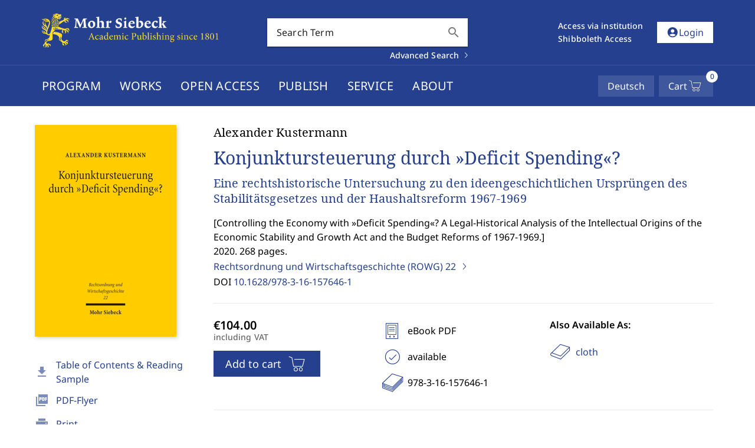

--- FILE ---
content_type: text/css
request_url: https://www.mohrsiebeck.com/_astro/_access_.COo_Uokw.css
body_size: 5605
content:
.astro-route-announcer{position:absolute;left:0;top:0;clip:rect(0 0 0 0);clip-path:inset(50%);overflow:hidden;white-space:nowrap;width:1px;height:1px}@font-face{font-family:swiper-icons;src:url(data:application/font-woff;charset=utf-8;base64,\ [base64]//wADZ2x5ZgAAAywAAADMAAAD2MHtryVoZWFkAAABbAAAADAAAAA2E2+eoWhoZWEAAAGcAAAAHwAAACQC9gDzaG10eAAAAigAAAAZAAAArgJkABFsb2NhAAAC0AAAAFoAAABaFQAUGG1heHAAAAG8AAAAHwAAACAAcABAbmFtZQAAA/gAAAE5AAACXvFdBwlwb3N0AAAFNAAAAGIAAACE5s74hXjaY2BkYGAAYpf5Hu/j+W2+MnAzMYDAzaX6QjD6/4//Bxj5GA8AuRwMYGkAPywL13jaY2BkYGA88P8Agx4j+/8fQDYfA1AEBWgDAIB2BOoAeNpjYGRgYNBh4GdgYgABEMnIABJzYNADCQAACWgAsQB42mNgYfzCOIGBlYGB0YcxjYGBwR1Kf2WQZGhhYGBiYGVmgAFGBiQQkOaawtDAoMBQxXjg/wEGPcYDDA4wNUA2CCgwsAAAO4EL6gAAeNpj2M0gyAACqxgGNWBkZ2D4/wMA+xkDdgAAAHjaY2BgYGaAYBkGRgYQiAHyGMF8FgYHIM3DwMHABGQrMOgyWDLEM1T9/w8UBfEMgLzE////P/5//f/V/xv+r4eaAAeMbAxwIUYmIMHEgKYAYjUcsDAwsLKxc3BycfPw8jEQA/[base64]/uznmfPFBNODM2K7MTQ45YEAZqGP81AmGGcF3iPqOop0r1SPTaTbVkfUe4HXj97wYE+yNwWYxwWu4v1ugWHgo3S1XdZEVqWM7ET0cfnLGxWfkgR42o2PvWrDMBSFj/IHLaF0zKjRgdiVMwScNRAoWUoH78Y2icB/yIY09An6AH2Bdu/UB+yxopYshQiEvnvu0dURgDt8QeC8PDw7Fpji3fEA4z/PEJ6YOB5hKh4dj3EvXhxPqH/SKUY3rJ7srZ4FZnh1PMAtPhwP6fl2PMJMPDgeQ4rY8YT6Gzao0eAEA409DuggmTnFnOcSCiEiLMgxCiTI6Cq5DZUd3Qmp10vO0LaLTd2cjN4fOumlc7lUYbSQcZFkutRG7g6JKZKy0RmdLY680CDnEJ+UMkpFFe1RN7nxdVpXrC4aTtnaurOnYercZg2YVmLN/d/gczfEimrE/fs/bOuq29Zmn8tloORaXgZgGa78yO9/cnXm2BpaGvq25Dv9S4E9+5SIc9PqupJKhYFSSl47+Qcr1mYNAAAAeNptw0cKwkAAAMDZJA8Q7OUJvkLsPfZ6zFVERPy8qHh2YER+3i/BP83vIBLLySsoKimrqKqpa2hp6+jq6RsYGhmbmJqZSy0sraxtbO3sHRydnEMU4uR6yx7JJXveP7WrDycAAAAAAAH//wACeNpjYGRgYOABYhkgZgJCZgZNBkYGLQZtIJsFLMYAAAw3ALgAeNolizEKgDAQBCchRbC2sFER0YD6qVQiBCv/H9ezGI6Z5XBAw8CBK/m5iQQVauVbXLnOrMZv2oLdKFa8Pjuru2hJzGabmOSLzNMzvutpB3N42mNgZGBg4GKQYzBhYMxJLMlj4GBgAYow/P/PAJJhLM6sSoWKfWCAAwDAjgbRAAB42mNgYGBkAIIbCZo5IPrmUn0hGA0AO8EFTQAA);font-weight:400;font-style:normal}:root{--swiper-theme-color: #007aff}:host{position:relative;display:block;margin-left:auto;margin-right:auto;z-index:1}.swiper{margin-left:auto;margin-right:auto;position:relative;overflow:hidden;list-style:none;padding:0;z-index:1;display:block}.swiper-vertical>.swiper-wrapper{flex-direction:column}.swiper-wrapper{position:relative;width:100%;height:100%;z-index:1;display:flex;transition-property:transform;transition-timing-function:var(--swiper-wrapper-transition-timing-function, initial);box-sizing:content-box}.swiper-android .swiper-slide,.swiper-ios .swiper-slide,.swiper-wrapper{transform:translateZ(0)}.swiper-horizontal{touch-action:pan-y}.swiper-vertical{touch-action:pan-x}.swiper-slide{flex-shrink:0;width:100%;height:100%;position:relative;transition-property:transform;display:block}.swiper-slide-invisible-blank{visibility:hidden}.swiper-autoheight,.swiper-autoheight .swiper-slide{height:auto}.swiper-autoheight .swiper-wrapper{align-items:flex-start;transition-property:transform,height}.swiper-backface-hidden .swiper-slide{transform:translateZ(0);-webkit-backface-visibility:hidden;backface-visibility:hidden}.swiper-3d.swiper-css-mode .swiper-wrapper{perspective:1200px}.swiper-3d .swiper-wrapper{transform-style:preserve-3d}.swiper-3d{perspective:1200px}.swiper-3d .swiper-slide,.swiper-3d .swiper-cube-shadow{transform-style:preserve-3d}.swiper-css-mode>.swiper-wrapper{overflow:auto;scrollbar-width:none;-ms-overflow-style:none}.swiper-css-mode>.swiper-wrapper::-webkit-scrollbar{display:none}.swiper-css-mode>.swiper-wrapper>.swiper-slide{scroll-snap-align:start start}.swiper-css-mode.swiper-horizontal>.swiper-wrapper{scroll-snap-type:x mandatory}.swiper-css-mode.swiper-vertical>.swiper-wrapper{scroll-snap-type:y mandatory}.swiper-css-mode.swiper-free-mode>.swiper-wrapper{scroll-snap-type:none}.swiper-css-mode.swiper-free-mode>.swiper-wrapper>.swiper-slide{scroll-snap-align:none}.swiper-css-mode.swiper-centered>.swiper-wrapper:before{content:"";flex-shrink:0;order:9999}.swiper-css-mode.swiper-centered>.swiper-wrapper>.swiper-slide{scroll-snap-align:center center;scroll-snap-stop:always}.swiper-css-mode.swiper-centered.swiper-horizontal>.swiper-wrapper>.swiper-slide:first-child{margin-inline-start:var(--swiper-centered-offset-before)}.swiper-css-mode.swiper-centered.swiper-horizontal>.swiper-wrapper:before{height:100%;min-height:1px;width:var(--swiper-centered-offset-after)}.swiper-css-mode.swiper-centered.swiper-vertical>.swiper-wrapper>.swiper-slide:first-child{margin-block-start:var(--swiper-centered-offset-before)}.swiper-css-mode.swiper-centered.swiper-vertical>.swiper-wrapper:before{width:100%;min-width:1px;height:var(--swiper-centered-offset-after)}.swiper-3d .swiper-slide-shadow,.swiper-3d .swiper-slide-shadow-left,.swiper-3d .swiper-slide-shadow-right,.swiper-3d .swiper-slide-shadow-top,.swiper-3d .swiper-slide-shadow-bottom{position:absolute;left:0;top:0;width:100%;height:100%;pointer-events:none;z-index:10}.swiper-3d .swiper-slide-shadow{background:#00000026}.swiper-3d .swiper-slide-shadow-left{background-image:linear-gradient(to left,#00000080,#0000)}.swiper-3d .swiper-slide-shadow-right{background-image:linear-gradient(to right,#00000080,#0000)}.swiper-3d .swiper-slide-shadow-top{background-image:linear-gradient(to top,#00000080,#0000)}.swiper-3d .swiper-slide-shadow-bottom{background-image:linear-gradient(to bottom,#00000080,#0000)}.swiper-lazy-preloader{width:42px;height:42px;position:absolute;left:50%;top:50%;margin-left:-21px;margin-top:-21px;z-index:10;transform-origin:50%;box-sizing:border-box;border:4px solid var(--swiper-preloader-color, var(--swiper-theme-color));border-radius:50%;border-top-color:transparent}.swiper:not(.swiper-watch-progress) .swiper-lazy-preloader,.swiper-watch-progress .swiper-slide-visible .swiper-lazy-preloader{animation:swiper-preloader-spin 1s infinite linear}.swiper-lazy-preloader-white{--swiper-preloader-color: #fff}.swiper-lazy-preloader-black{--swiper-preloader-color: #000}@keyframes swiper-preloader-spin{0%{transform:rotate(0)}to{transform:rotate(360deg)}}:root{--swiper-navigation-size: 44px}.swiper-button-prev,.swiper-button-next{position:absolute;top:var(--swiper-navigation-top-offset, 50%);width:calc(var(--swiper-navigation-size) / 44 * 27);height:var(--swiper-navigation-size);margin-top:calc(0px - (var(--swiper-navigation-size) / 2));z-index:10;cursor:pointer;display:flex;align-items:center;justify-content:center;color:var(--swiper-navigation-color, var(--swiper-theme-color))}.swiper-button-prev.swiper-button-disabled,.swiper-button-next.swiper-button-disabled{opacity:.35;cursor:auto;pointer-events:none}.swiper-button-prev.swiper-button-hidden,.swiper-button-next.swiper-button-hidden{opacity:0;cursor:auto;pointer-events:none}.swiper-navigation-disabled .swiper-button-prev,.swiper-navigation-disabled .swiper-button-next{display:none!important}.swiper-button-prev svg,.swiper-button-next svg{width:100%;height:100%;object-fit:contain;transform-origin:center}.swiper-rtl .swiper-button-prev svg,.swiper-rtl .swiper-button-next svg{transform:rotate(180deg)}.swiper-button-prev,.swiper-rtl .swiper-button-next{left:var(--swiper-navigation-sides-offset, 10px);right:auto}.swiper-button-lock{display:none}.swiper-button-prev:after,.swiper-button-next:after{font-family:swiper-icons;font-size:var(--swiper-navigation-size);text-transform:none!important;letter-spacing:0;font-variant:initial;line-height:1}.swiper-button-prev:after,.swiper-rtl .swiper-button-next:after{content:"prev"}.swiper-button-next,.swiper-rtl .swiper-button-prev{right:var(--swiper-navigation-sides-offset, 10px);left:auto}.swiper-button-next:after,.swiper-rtl .swiper-button-prev:after{content:"next"}.swiper-pagination{position:absolute;text-align:center;transition:.3s opacity;transform:translateZ(0);z-index:10}.swiper-pagination.swiper-pagination-hidden{opacity:0}.swiper-pagination-disabled>.swiper-pagination,.swiper-pagination.swiper-pagination-disabled{display:none!important}.swiper-pagination-fraction,.swiper-pagination-custom,.swiper-horizontal>.swiper-pagination-bullets,.swiper-pagination-bullets.swiper-pagination-horizontal{bottom:var(--swiper-pagination-bottom, 8px);top:var(--swiper-pagination-top, auto);left:0;width:100%}.swiper-pagination-bullets-dynamic{overflow:hidden;font-size:0}.swiper-pagination-bullets-dynamic .swiper-pagination-bullet{transform:scale(.33);position:relative}.swiper-pagination-bullets-dynamic .swiper-pagination-bullet-active,.swiper-pagination-bullets-dynamic .swiper-pagination-bullet-active-main{transform:scale(1)}.swiper-pagination-bullets-dynamic .swiper-pagination-bullet-active-prev{transform:scale(.66)}.swiper-pagination-bullets-dynamic .swiper-pagination-bullet-active-prev-prev{transform:scale(.33)}.swiper-pagination-bullets-dynamic .swiper-pagination-bullet-active-next{transform:scale(.66)}.swiper-pagination-bullets-dynamic .swiper-pagination-bullet-active-next-next{transform:scale(.33)}.swiper-pagination-bullet{width:var(--swiper-pagination-bullet-width, var(--swiper-pagination-bullet-size, 8px));height:var(--swiper-pagination-bullet-height, var(--swiper-pagination-bullet-size, 8px));display:inline-block;border-radius:var(--swiper-pagination-bullet-border-radius, 50%);background:var(--swiper-pagination-bullet-inactive-color, #000);opacity:var(--swiper-pagination-bullet-inactive-opacity, .2)}button.swiper-pagination-bullet{border:none;margin:0;padding:0;box-shadow:none;-webkit-appearance:none;appearance:none}.swiper-pagination-clickable .swiper-pagination-bullet{cursor:pointer}.swiper-pagination-bullet:only-child{display:none!important}.swiper-pagination-bullet-active{opacity:var(--swiper-pagination-bullet-opacity, 1);background:var(--swiper-pagination-color, var(--swiper-theme-color))}.swiper-vertical>.swiper-pagination-bullets,.swiper-pagination-vertical.swiper-pagination-bullets{right:var(--swiper-pagination-right, 8px);left:var(--swiper-pagination-left, auto);top:50%;transform:translate3d(0,-50%,0)}.swiper-vertical>.swiper-pagination-bullets .swiper-pagination-bullet,.swiper-pagination-vertical.swiper-pagination-bullets .swiper-pagination-bullet{margin:var(--swiper-pagination-bullet-vertical-gap, 6px) 0;display:block}.swiper-vertical>.swiper-pagination-bullets.swiper-pagination-bullets-dynamic,.swiper-pagination-vertical.swiper-pagination-bullets.swiper-pagination-bullets-dynamic{top:50%;transform:translateY(-50%);width:8px}.swiper-vertical>.swiper-pagination-bullets.swiper-pagination-bullets-dynamic .swiper-pagination-bullet,.swiper-pagination-vertical.swiper-pagination-bullets.swiper-pagination-bullets-dynamic .swiper-pagination-bullet{display:inline-block;transition:.2s transform,.2s top}.swiper-horizontal>.swiper-pagination-bullets .swiper-pagination-bullet,.swiper-pagination-horizontal.swiper-pagination-bullets .swiper-pagination-bullet{margin:0 var(--swiper-pagination-bullet-horizontal-gap, 4px)}.swiper-horizontal>.swiper-pagination-bullets.swiper-pagination-bullets-dynamic,.swiper-pagination-horizontal.swiper-pagination-bullets.swiper-pagination-bullets-dynamic{left:50%;transform:translate(-50%);white-space:nowrap}.swiper-horizontal>.swiper-pagination-bullets.swiper-pagination-bullets-dynamic .swiper-pagination-bullet,.swiper-pagination-horizontal.swiper-pagination-bullets.swiper-pagination-bullets-dynamic .swiper-pagination-bullet{transition:.2s transform,.2s left}.swiper-horizontal.swiper-rtl>.swiper-pagination-bullets-dynamic .swiper-pagination-bullet{transition:.2s transform,.2s right}.swiper-pagination-fraction{color:var(--swiper-pagination-fraction-color, inherit)}.swiper-pagination-progressbar{background:var(--swiper-pagination-progressbar-bg-color, rgba(0, 0, 0, .25));position:absolute}.swiper-pagination-progressbar .swiper-pagination-progressbar-fill{background:var(--swiper-pagination-color, var(--swiper-theme-color));position:absolute;left:0;top:0;width:100%;height:100%;transform:scale(0);transform-origin:left top}.swiper-rtl .swiper-pagination-progressbar .swiper-pagination-progressbar-fill{transform-origin:right top}.swiper-horizontal>.swiper-pagination-progressbar,.swiper-pagination-progressbar.swiper-pagination-horizontal,.swiper-vertical>.swiper-pagination-progressbar.swiper-pagination-progressbar-opposite,.swiper-pagination-progressbar.swiper-pagination-vertical.swiper-pagination-progressbar-opposite{width:100%;height:var(--swiper-pagination-progressbar-size, 4px);left:0;top:0}.swiper-vertical>.swiper-pagination-progressbar,.swiper-pagination-progressbar.swiper-pagination-vertical,.swiper-horizontal>.swiper-pagination-progressbar.swiper-pagination-progressbar-opposite,.swiper-pagination-progressbar.swiper-pagination-horizontal.swiper-pagination-progressbar-opposite{width:var(--swiper-pagination-progressbar-size, 4px);height:100%;left:0;top:0}.swiper-pagination-lock{display:none}@font-face{font-family:Material Icons Sharp;font-style:normal;font-weight:400;font-display:block;src:url(/_astro/material-icons-sharp.gidztirS.woff2) format("woff2"),url(/_astro/material-icons-sharp.CH1KkVu7.woff) format("woff")}.material-icons-sharp{font-family:Material Icons Sharp;font-weight:400;font-style:normal;font-size:24px;line-height:1;letter-spacing:normal;text-transform:none;display:inline-block;white-space:nowrap;word-wrap:normal;direction:ltr;-webkit-font-smoothing:antialiased;-moz-osx-font-smoothing:grayscale;text-rendering:optimizeLegibility;font-feature-settings:"liga"}@keyframes rotate{0%{transform:rotate(0)}to{transform:rotate(360deg)}}@font-face{font-display:swap;font-family:Noto Sans;font-style:normal;font-weight:400;src:url(/fonts/noto-sans-v42-latin/noto-sans-v42-latin-regular.woff2) format("woff2")}@font-face{font-display:swap;font-family:Noto Sans;font-style:normal;font-weight:500;src:url(/fonts/noto-sans-v42-latin/noto-sans-v42-latin-500.woff2) format("woff2")}@font-face{font-display:swap;font-family:Noto Sans;font-style:normal;font-weight:600;src:url(/fonts/noto-sans-v42-latin/noto-sans-v42-latin-600.woff2) format("woff2")}@font-face{font-display:swap;font-family:Noto Sans;font-style:normal;font-weight:700;src:url(/fonts/noto-sans-v42-latin/noto-sans-v42-latin-700.woff2) format("woff2")}@font-face{font-display:swap;font-family:Noto Sans;font-style:normal;font-weight:800;src:url(/fonts/noto-sans-v42-latin/noto-sans-v42-latin-800.woff2) format("woff2")}@font-face{font-display:swap;font-family:"Droid Serif";font-style:normal;font-weight:400;src:url(/fonts/droid-serif/DroidSerif-Regular-webfont.woff) format("woff")}@font-face{font-display:swap;font-family:"Droid Serif";font-style:normal;font-weight:700;src:url(/fonts/droid-serif/DroidSerif-Bold-webfont.woff) format("woff")}@font-face{font-family:mohrsiebeck;src:url(/fonts/ms/mohrsiebeck.eot);src:url(/fonts/ms/mohrsiebeck.eot?#iefix) format("embedded-opentype"),url(/fonts/ms/mohrsiebeck.ttf) format("truetype"),url(/fonts/ms/mohrsiebeck.woff) format("woff"),url(/fonts/ms/mohrsiebeck.svg#mohrsiebeck) format("svg");font-weight:400;font-style:normal}.v-list .v-list-item-title,.v-list .v-list-item-subtitle{white-space:normal}.v-list.with--separator .v-list-item:not(:last-child){border-bottom:1px solid;border-color:color-mix(in srgb,currentColor calc(var(--v-border-opacity) * 100%),transparent)}ol,ul:not(.styled){padding:0 0 0 16px;margin:0 0 16px}ul.styled{list-style:none}ul.styled li{min-height:40px;padding:4px 16px;display:flex;align-items:center}ul.styled li i{opacity:var(--v-medium-emphasis-opacity);margin-right:16px}ul.styled.with-separator li:not(:last-child){border-bottom:1px solid;border-color:rgba(var(--v-theme-primary),var(--v-border-opacity))}swiper-container{--swiper-theme-color: rgb(var(--v-theme-primary));--swiper-pagination-color: rgb(var(--v-theme-primary))}.v-btn.v-btn--size-small{--v-btn-size: .75rem}.v-input .v-label{opacity:1}li.v-pagination__item:nth-last-child(3):has(>button[ellipsis=true])+li.v-pagination__item:nth-last-child(2){display:none}html{line-height:1.42857143}html body{font-family:Noto Sans,sans-serif;-webkit-hyphens:auto;-moz-hyphens:auto;-ms-hyphens:auto;hyphens:auto}html body .font-serif{font-family:"Droid Serif",serif!important}html body h3,html body h4{font-weight:500;margin-bottom:8px}html body h1,html body .h1{font-size:2rem;margin-bottom:32px;font-weight:400}html body h2,html body .h2{font-weight:400;margin-bottom:16px}html body h2:not(.no-separator),html body .h2:not(.no-separator){border-bottom:1px solid #373737}html body h3,html body .h3{font-size:20px}html body p{margin-bottom:16px}html body p+hr{margin-bottom:16px}html body a:not(.v-btn){color:rgb(var(--v-theme-primary));text-decoration:none}html body a:not(.v-btn):hover,html body a:not(.v-btn):focus{outline:none;text-decoration:underline;text-decoration-color:currentColor;text-decoration-thickness:.085em}html body b,html body strong{font-weight:600}html body .text-h6{line-height:1.65rem}html body .manual-hyphens{-webkit-hyphens:manual;-moz-hyphens:manual;-ms-hyphens:manual;hyphens:manual}:root{--ms-header-height-desktop: 110px;--ms-header-height-mobile: 170px;--ms-navigation-height: 70px;--ms-color-open-access: #60a607}html{scroll-padding-top:var(--ms-header-height-mobile)}.img-fluid{max-width:100%;height:auto}address{font-style:normal}address p:not(:last-child){margin-bottom:0}.ms-icon{font-family:mohrsiebeck;font-style:normal;font-weight:400;font-variant:normal;text-transform:none;line-height:1;color:rgb(var(--v-theme-primary));-webkit-font-smoothing:antialiased;-moz-osx-font-smoothing:grayscale}.ms-icon:before{content:var(--icon);display:inline-block}.ms-icon.free-content-icon{color:var(--ms-color-open-access)}.book-shadow{box-shadow:2px 2px 6px #ccc!important}.inhaltsuebersicht{font-style:italic;margin:20px 0 12px}.grecaptcha-badge{z-index:10}@media (min-width: 1280px){html{scroll-padding-top:calc(var(--ms-header-height-desktop) + var(--ms-navigation-height))}}#programMenuTrigger[data-astro-cid-expnhynw]{height:var(--ms-navigation-height)}.program-overlay--wrap[data-astro-cid-expnhynw]{position:absolute;top:0;left:0;z-index:3}.program-overlay--wrap[data-astro-cid-expnhynw] .program-overlay--inner[data-astro-cid-expnhynw]{display:none;max-height:75vh;overflow-y:auto}.program-overlay--wrap[data-astro-cid-expnhynw] .program-overlay--inner[data-astro-cid-expnhynw] ul[data-astro-cid-expnhynw] li[data-astro-cid-expnhynw]{align-items:stretch;min-height:36px}.program-overlay--wrap[data-astro-cid-expnhynw] .program-overlay--inner[data-astro-cid-expnhynw] ul[data-astro-cid-expnhynw] li[data-astro-cid-expnhynw] a[data-astro-cid-expnhynw]{width:100%;display:flex;align-items:center;border-left:4px solid transparent}.program-overlay--wrap[data-astro-cid-expnhynw] .program-overlay--inner[data-astro-cid-expnhynw] ul[data-astro-cid-expnhynw] li[data-astro-cid-expnhynw] a[data-astro-cid-expnhynw].is--active{border-color:rgb(var(--v-theme-primary))}.program-overlay--wrap[data-astro-cid-expnhynw].is--visible .program-overlay--inner[data-astro-cid-expnhynw]{display:block}@media (max-width: 1080px){#programMenuTrigger[data-astro-cid-expnhynw]{font-size:medium!important}}.app-header--wrap[data-astro-cid-xv5zlre2]{--header-transition-curve: cubic-bezier(.4, 0, .2, 1);--header-transition-timing: .3s;position:fixed;top:0;left:0;right:0;z-index:2}.app-header--wrap[data-astro-cid-xv5zlre2] #upperHeader[data-astro-cid-xv5zlre2]{position:relative;z-index:2;height:var(--ms-header-height-mobile);transition:box-shadow var(--header-transition-timing) var(--header-transition-curve)}.app-header--wrap[data-astro-cid-xv5zlre2] #upperHeader[data-astro-cid-xv5zlre2] .app-logo[data-astro-cid-xv5zlre2]{width:250px;height:70px;object-fit:contain;max-width:100%}.app-header--wrap[data-astro-cid-xv5zlre2] #appNavigation[data-astro-cid-xv5zlre2]{height:var(--ms-navigation-height);position:relative;z-index:1;transition:margin var(--header-transition-timing) var(--header-transition-curve);will-change:margin;margin-top:0;border-top:1px solid rgba(255,255,255,.12)}.app-header--wrap[data-astro-cid-xv5zlre2] #appNavigation[data-astro-cid-xv5zlre2].is--shifted{margin-top:calc(var(--ms-navigation-height) * -1);transition:margin var(--header-transition-timing) cubic-bezier(.4,0,.6,1)}@media (max-width: 1279.98px){.app-header--wrap[data-astro-cid-xv5zlre2] .v-container[data-astro-cid-xv5zlre2]{max-width:100%}}@media (min-width: 1280px){.app-header--wrap[data-astro-cid-xv5zlre2] #upperHeader[data-astro-cid-xv5zlre2]{height:var(--ms-header-height-desktop)}.app-header--wrap[data-astro-cid-xv5zlre2] #upperHeader[data-astro-cid-xv5zlre2] .app-logo[data-astro-cid-xv5zlre2]{width:300px}.app-header--wrap[data-astro-cid-xv5zlre2] #upperHeader[data-astro-cid-xv5zlre2] .quick-search--wrap[data-astro-cid-xv5zlre2]{max-width:340px}}.app-footer--wrap[data-astro-cid-otlcvuyi] footer[data-astro-cid-otlcvuyi]{background-color:rgb(var(--v-theme-tonal))}.app-footer--wrap[data-astro-cid-otlcvuyi] footer[data-astro-cid-otlcvuyi] .material-icons-sharp[data-astro-cid-otlcvuyi]{font-size:28px}.app-footer--wrap[data-astro-cid-otlcvuyi] footer[data-astro-cid-otlcvuyi] .social-icon[data-astro-cid-otlcvuyi]{width:28px;height:28px;opacity:.6}.mobile-nav-header[data-astro-cid-r45jekpx]{min-height:102px}.mobile-nav-header[data-astro-cid-r45jekpx] .app-logo[data-astro-cid-r45jekpx]{max-width:250px}.app--wrap[data-astro-cid-yu3cdcui]{display:flex;flex-direction:column;min-height:100vh}.app--wrap[data-astro-cid-yu3cdcui] main[data-astro-cid-yu3cdcui]{flex:1 0 auto;padding-top:calc(var(--ms-header-height-mobile))}@media (min-width: 960px){.app--wrap[data-astro-cid-yu3cdcui] main[data-astro-cid-yu3cdcui]{padding-top:calc(var(--ms-header-height-mobile) + var(--ms-navigation-height))}}@media (min-width: 1280px){.app--wrap[data-astro-cid-yu3cdcui] main[data-astro-cid-yu3cdcui]{padding-top:calc(var(--ms-header-height-desktop) + var(--ms-navigation-height))}}


--- FILE ---
content_type: text/css
request_url: https://www.mohrsiebeck.com/_astro/_slug_.oXOrLmqm.css
body_size: -118
content:
text-toggle .text-toggle--wrap p{margin-bottom:0;padding-bottom:16px}text-toggle[data-astro-cid-lx7wb25s]{--toggle-transition-curve: cubic-bezier(.4,0,.2,1);--toggle-transition-duration: .3s}text-toggle[data-astro-cid-lx7wb25s] .text-toggle--wrap[data-astro-cid-lx7wb25s]{overflow:hidden;transition:height var(--toggle-transition-duration) var(--toggle-transition-curve)}text-toggle[data-astro-cid-lx7wb25s] .toggle-more-icon[data-astro-cid-lx7wb25s]{transition:transform var(--toggle-transition-duration) var(--toggle-transition-curve);transform:rotate(90deg)}text-toggle[data-astro-cid-lx7wb25s] .label-collapse[data-astro-cid-lx7wb25s]{display:none}text-toggle[data-astro-cid-lx7wb25s].is--expanded .toggle-more-icon[data-astro-cid-lx7wb25s]{transform:rotate(-90deg)}text-toggle[data-astro-cid-lx7wb25s].is--expanded .label-expand[data-astro-cid-lx7wb25s]{display:none}text-toggle[data-astro-cid-lx7wb25s].is--expanded .label-collapse[data-astro-cid-lx7wb25s]{display:block}


--- FILE ---
content_type: application/javascript
request_url: https://www.mohrsiebeck.com/_astro/product-btn.0qMtacKK.js
body_size: 425
content:
import"./i18n.Bm0KB5aS.js";import"./vuetify.Dq7l2zbj.js";import{P as to}from"./product-btn.FnGqWYJW.js";/* empty css                                   */import"./theme.Bw1o1l5A.js";import"./js.cookie.Cz0CWeBA.js";import"./MsIcon.CPrgMSZD.js";import"./_plugin-vue_export-helper.DlAUqK2U.js";/* empty css                       *//* empty css                            */import"./VOverlay.qliyqvFS.js";import"./runtime-dom.esm-bundler.DXXxqe8a.js";import"./forwardRefs.Db8kNpsW.js";import"./anchor.Ba7q8rcf.js";import"./delay.DEJw_WTh.js";import"./color.DMTZv-Wv.js";import"./tag.DTL244S5.js";import"./elevation.DiVsad8_.js";import"./router.91-6AsuI.js";import"./size.BF_Ss2xu.js";import"./transition.D3LzMCLC.js";import"./cart.B9IGMtVz.js";import"./ui.DqusJm2U.js";import"./index.Dy_IOP8n.js";import"./notifier.BDGgZ4mb.js";import"./auth.Dbci_8N5.js";import"./prices._U6mJWOF.js";import"./index.CkzGohTI.js";import"./VBtn.B7vW1wIi.js";import"./density.DGHHEVrZ.js";import"./index.BTb_IF0-.js";import"./loader.Dz5hKP2D.js";import"./intersectionObserver.DqjXCSQH.js";import"./position.BAJFpXAn.js";import"./VProgressCircular.D8uHrcvi.js";import"./i18n-slot.DbNItx8H.js";import"./mail.PzZJWHTO.js";import"./grecaptcha.Dxl8xrTT.js";import"./VDialog.BSyW7GTA.js";import"./dialog-transition.LuZ_zcMb.js";import"./VCard.84TkTO56.js";import"./createSimpleFunctional.FnG0K1nR.js";import"./VAvatar.BlA-gnK0.js";import"./VImg.6wMxmSQz.js";import"./index.C8yxW1LF.js";import"./VForm.SRV_uNus.js";import"./VTextField.DWF-6FMB.js";import"./index.BrZFxzG4.js";import"./VRadioGroup.BnvPnq-D.js";import"./VCheckboxBtn.B3CLm--Z.js";import"./VCheckbox.CfUlY0UQ.js";import"./VSheet.DyGdcQkz.js";import"./VDivider.D9ERAA-z.js";import"./VSpacer.C1-Xb5OD.js";import"./access.BNmGdpPy.js";export{to as default};


--- FILE ---
content_type: application/javascript
request_url: https://www.mohrsiebeck.com/_astro/swiper.DRU9oh0_.js
body_size: -120
content:
function o(t,e=[]){Object.assign(t,{injectStyles:[`
      :host .swiper-button-prev svg, :host .swiper-button-next svg {
        display: none;
      }

      :host .swiper-button-prev::before,
      :host .swiper-button-next::before {
        font-family: 'mohrsiebeck';
        font-size: 38px;
      }

      :host .swiper-button-prev::before {
        content: '\\e607';
      }

      :host .swiper-button-next::before {
        content: '\\e608';
      }
    `,...e],on:{beforeInit:()=>{t.classList.add("initialized")}}}),setTimeout(()=>{t.initialize()})}export{o as i};


--- FILE ---
content_type: application/javascript
request_url: https://www.mohrsiebeck.com/_astro/quick-search.iU1VOjOg.js
body_size: 4343
content:
import{g as R}from"./i18n.Bm0KB5aS.js";import"./vuetify.Dq7l2zbj.js";import{w as E,e as N}from"./runtime-dom.esm-bundler.DXXxqe8a.js";import{a as I}from"./js.cookie.Cz0CWeBA.js";import{S as M}from"./search.Bo-t4Bas.js";import{d as P}from"./debounce.D8bI777L.js";import{M as B}from"./MsIcon.CPrgMSZD.js";import{_ as v}from"./_plugin-vue_export-helper.DlAUqK2U.js";import{V,a as S}from"./VImg.6wMxmSQz.js";import{c as a,b as i,d,t as s,o as r,a as c,f as b,h as u,w as k,e as p,F as m,g as y,a$ as F}from"./theme.Bw1o1l5A.js";import{c as K,a as A}from"./search-links.DU350-Xq.js";import{V as j}from"./VSheet.DyGdcQkz.js";import{V as z}from"./router.91-6AsuI.js";import{G}from"./GatewayImg.DjM3yRGn.js";import{V as H}from"./VSpacer.C1-Xb5OD.js";import{V as w}from"./VDivider.D9ERAA-z.js";import{V as W,a as q}from"./VRow.DSEr0CI_.js";import{V as J}from"./VTextField.DWF-6FMB.js";import{V as Q}from"./VOverlay.qliyqvFS.js";import{V as X}from"./VMenu.BZub8LNF.js";import{V as Y}from"./loader.Dz5hKP2D.js";import{V as Z}from"./VProgressCircular.D8uHrcvi.js";/* empty css                                   */import"./index.CkzGohTI.js";/* empty css                            */import"./tag.DTL244S5.js";import"./elevation.DiVsad8_.js";import"./color.DMTZv-Wv.js";import"./transition.D3LzMCLC.js";import"./index.C8yxW1LF.js";import"./position.BAJFpXAn.js";import"./anchor.Ba7q8rcf.js";import"./size.BF_Ss2xu.js";import"./createSimpleFunctional.FnG0K1nR.js";import"./index.BrZFxzG4.js";import"./forwardRefs.Db8kNpsW.js";import"./density.DGHHEVrZ.js";import"./delay.DEJw_WTh.js";import"./dialog-transition.LuZ_zcMb.js";import"./intersectionObserver.DqjXCSQH.js";const ee={name:"quick-search-complete-work-result",props:{result:{type:Object,required:!0}},computed:{title(){return this.result[`name_${this.i18n.locale.code}`]},cover(){return this.result.cover?R(this.result.cover):null},fallbackCover(){return"https://www.mohrsiebeck.com/ms_img_placeholder.jpg"},link(){return this.$l("complete_work",{data:{complete_work:{complete_work_id:this.result.complete_work.complete_work_id}},localization:{name:{"de-DE":this.result.name_de,"en-US":this.result.name_en}}})}}},te={class:"quick-search-complete-work-result--wrap d-flex search-result-entry"},se=["href"],re={class:"search-result-content"},le={class:"font-serif"},ie=["href"];function ne(t,n,e,g,o,l){return r(),a("div",te,[i("a",{href:l.link,class:"mr-4"},[d(V,{height:"100px",src:l.cover||l.fallbackCover,cover:"",class:"search-result-image book-shadow"},null,8,["src"])],8,se),i("div",re,[i("div",le,s(e.result.author_name.join(", ")),1),i("a",{href:l.link,class:"font-serif text-primary"},s(l.title),9,ie)])])}const ae=v(ee,[["render",ne]]),ce={name:"quick-contact-result",props:{contact:{type:Object,required:!0}},computed:{title(){return this.contact.role_name||this.contact[`name_${this.i18n.locale.code}`]},subtitle(){return this.contact[`subtitle1_${this.i18n.locale.code}`]},link(){return K(this.contact,this.i18n.locale)}}},oe={class:"quick-contact-result--wrap search-result-entry"},ue=["href"],he={class:"text-subtitle-2 font-weight-regular"},de={key:0,class:"text-truncate"},me={key:1},_e=["href"],fe={key:2},ke=["href"];function ge(t,n,e,g,o,l){return r(),a("div",oe,[i("a",{href:l.link,class:"font-serif text-primary mb-2"},s(l.title),9,ue),i("div",he,[l.subtitle?(r(),a("div",de,s(l.subtitle),1)):c("",!0),e.contact.email?(r(),a("div",me,[b(s(t.$t("misc.email"))+" ",1),i("a",{href:`mailto:${e.contact.email}`},s(e.contact.email),9,_e)])):c("",!0),e.contact.telephone?(r(),a("div",fe,[b(s(t.$t("misc.telephone"))+" ",1),i("a",{href:`mailto:${e.contact.telephone}`},s(e.contact.telephone),9,ke)])):c("",!0)])])}const pe=v(ce,[["render",ge]]),ve={name:"quick-content-result",props:{result:{type:Object,required:!0}},computed:{title(){return this.result[`name_${this.i18n.locale.code}`]},pageTitle(){return this.result[`page_title_${this.i18n.locale.code}`]},link(){return A(this.result,this.i18n.locale,this.$l)}}},ye={class:"quick-content-result--wrap search-result-entry"},we=["href"],be={key:0,class:"text-subtitle-2 font-weight-regular"};function qe(t,n,e,g,o,l){return r(),a("div",ye,[i("a",{href:l.link,class:"font-serif text-primary mb-2"},s(l.title),9,we),l.pageTitle?(r(),a("div",be,s(l.pageTitle),1)):c("",!0)])}const $e=v(ve,[["render",qe]]),Se={name:"quick-search-journal-result",props:{result:{type:Object,required:!0}},computed:{title(){const t=this.result[`name_${this.i18n.locale.code}`],n=this.result[`subtitle_${this.i18n.locale.code}`];return`${t} (${n})`},cover(){return this.result.cover?R(this.result.cover):null},link(){return this.$l("journal",{localization:{name:{"de-DE":this.result.name_de,"en-US":this.result.name_en},subtitle:{"de-DE":this.result.subtitle_de,"en-US":this.result.subtitle_en}}})}}},xe={class:"quick-search-journal-result--wrap d-flex search-result-entry"},je=["href"],Re={class:"search-result-content"},Ve=["href"],Ce={class:"text-subtitle-2 font-weight-regular"};function Le(t,n,e,g,o,l){return r(),a("div",xe,[i("a",{href:l.link,class:"mr-4"},[l.cover?(r(),u(V,{key:0,height:"100px",src:l.cover,cover:"",class:"search-result-image book-shadow"},null,8,["src"])):(r(),u(j,{key:1,class:"search-result-image fallback-img d-flex align-center justify-center book-shadow"},{default:k(()=>[d(z,{icon:"image",color:"primary",size:"30"})]),_:1}))],8,je),i("div",Re,[i("a",{href:l.link,class:"font-serif text-primary mb-2"},s(l.title),9,Ve),i("div",Ce,[b(s(t.$t("misc.issn_prefix"))+" "+s(e.result.journal.issn_print)+" "+s(t.$t("journal.print_edition_hint"))+" ",1),n[0]||(n[0]=i("br",null,null,-1)),b(" "+s(t.$t("misc.issn_prefix"))+" "+s(e.result.journal.issn_digital)+" "+s(t.$t("journal.online_edition_hint")),1)])])])}const C=v(Se,[["render",Le]]),Ue={name:"quick-search-product-result",components:{GatewayImg:G},props:{result:{type:Object,required:!0}},computed:{title(){return this.result[`name_${this.i18n.locale.code}`]},edition(){return this.result[`edition_description_${this.i18n.locale.code}`]},journalCover(){return this.result.journal_issue?.cover?R(this.result.journal_issue.cover):null},link(){return this.$l(this.result.product_type==="journal"?"article":"book",{ean:this.result.ean,doi:this.result.doi,localization:{name:{"de-DE":this.result.name_de,"en-US":this.result.name_en}}})}}},ze={class:"quick-search-product-result--wrap d-flex search-result-entry"},Oe=["href"],Te={class:"search-result-content"},De={class:"font-serif"},Ee=["href"],Ne=["innerHTML"],Ie={class:"text-subtitle-2 font-weight-regular"},Me={key:0},Pe={key:1};function Be(t,n,e,g,o,l){const $=p("gateway-img");return r(),a("div",ze,[i("a",{href:l.link,class:"mr-4"},[l.journalCover?(r(),u(V,{key:0,height:"100px",src:l.journalCover,cover:"",class:"search-result-image book-shadow"},null,8,["src"])):(r(),u($,{key:1,files:e.result.files,alt:`${t.$t("misc.cover_of_prefix")} '${l.title}'`,size:"small",class:"search-result-image book-shadow"},null,8,["files","alt"]))],8,Oe),i("div",Te,[i("div",De,s(e.result.author_name.join(", ")),1),i("a",{href:l.link,class:"font-serif text-primary mb-2"},s(l.title),9,Ee),l.edition?(r(),a("div",{key:0,class:"text-truncate text-subtitle-2 font-weight-regular",innerHTML:l.edition},null,8,Ne)):c("",!0),i("div",Ie,[e.result.formatted_isbn?(r(),a("div",Me,s(t.$t("misc.isbn"))+" "+s(e.result.formatted_isbn),1)):c("",!0),e.result.doi?(r(),a("div",Pe,s(t.$t("misc.doi"))+" "+s(e.result.doi),1)):c("",!0)])])])}const L=v(Ue,[["render",Be]]),Fe={name:"quick-search-series-result",props:{result:{type:Object,required:!0}},computed:{title(){return this.result[`name_${this.i18n.locale.code}`]},link(){return this.$l("series",{localization:{name:{"de-DE":this.result.name_de,"en-US":this.result.name_en}},data:{series:{title_abbreviation:this.result.series.title_abbreviation}}})}}},Ke={class:"quick-search-series-result--wrap search-result-entry"},Ae=["href"],Ge={class:"text-subtitle-2 font-weight-regular"};function He(t,n,e,g,o,l){return r(),a("div",Ke,[i("a",{href:l.link,class:"font-serif text-primary mb-2"},s(l.title)+" ("+s(e.result.series.title_abbreviation)+") ",9,Ae),i("div",Ge,[e.result.series.issn?(r(),a(m,{key:0},[b(s(t.$t("misc.issn_prefix"))+": "+s(e.result.series.issn)+" ",1),n[0]||(n[0]=i("br",null,null,-1))],64)):c("",!0),e.result.series.e_issn?(r(),a(m,{key:1},[b(s(t.$t("misc.eissn_prefix"))+": "+s(e.result.series.e_issn),1)],64)):c("",!0)])])}const U=v(Fe,[["render",He]]),We={name:"quick-search-results",components:{ContactResult:pe,ContentResult:$e,ProductResult:L,JournalResult:C,CompleteWorkResult:ae,SeriesResult:U},props:{results:{type:Object,required:!0},search:{type:String,default:""}},emits:["close"],computed:{allResultsLink(){return`${this.$l("page","search_results")}?${new URLSearchParams({query:this.search})}`},isSpecialSearch(){return this.results.special_doi!==null||this.results.special_isbn_ean!==null||this.results.special_issn!==null||this.results.special_issue!==null},hasNoResults(){return!this.isSpecialSearch&&this.results.complete_work.items.length===0&&this.results.journal.items.length===0&&this.results.products.items.length===0&&this.results.series.items.length===0&&this.results.special_contact.items.length===0&&this.results.special_content.items.length===0},specialSearchResults(){if(!this.isSpecialSearch)return;const t=this.results.special_issn!==null,n=Object.keys(this.results).find(o=>o.startsWith("special")&&this.results[o]!==null),e=this.results[n].items;let g=L;return t&&(g=e[0].category.category_type==="journal"?C:U),{results:e,component:g}}},mounted(){this.hasNoResults||this.$refs.results.$el.querySelector("a").focus()}},Je={class:"d-flex flex-column flex-md-row flex-wrap align-center pa-4 bg-primary"},Qe={class:"text-h5 font-weight-semibold mr-md-4 mb-2 mb-md-0"},Xe=["href"],Ye={key:1,class:"px-4"},Ze={key:2,class:"px-4"},et={class:"mt-4"},tt={class:"text-h6"},st={class:"text-subtitle-2 text-medium-emphasis"},rt={class:"mt-4"},lt={class:"text-h6"},it={class:"text-subtitle-2 text-medium-emphasis"},nt={class:"mt-4"},at={class:"text-h6"},ct={class:"text-subtitle-2 text-medium-emphasis"},ot={class:"mt-4"},ut={class:"text-h6"},ht={class:"text-subtitle-2 text-medium-emphasis"},dt={class:"mt-4"},mt={class:"text-h6"},_t={class:"text-subtitle-2 text-medium-emphasis"},ft={class:"mt-4"},kt={class:"text-h6"},gt={class:"text-subtitle-2 text-medium-emphasis"};function pt(t,n,e,g,o,l){const $=p("product-result"),x=p("journal-result"),f=p("complete-work-result"),O=p("series-result"),T=p("content-result"),D=p("contact-result");return r(),u(j,{ref:"results",class:"quick-search-results--wrap",width:l.isSpecialSearch?600:1600,"min-height":"155px","max-width":"100%"},{default:k(()=>[i("div",Je,[i("div",Qe,s(t.$t("quicksearch.title")),1),d(H),!l.hasNoResults&&!l.isSpecialSearch?(r(),a("a",{key:0,href:l.allResultsLink,class:"text-white"},s(t.$t("quicksearch.show_all_results")),9,Xe)):c("",!0),i("a",{href:"#",class:"text-white ml-md-6",onClick:n[0]||(n[0]=E(h=>t.$emit("close"),["prevent"]))},s(t.$t("misc.close")),1)]),l.hasNoResults?(r(),u(j,{key:0,color:"tonal",class:"pa-4 ma-4 text-primary"},{default:k(()=>[b(s(t.$t("quicksearch.no_results")),1)]),_:1})):c("",!0),l.isSpecialSearch?(r(),a("div",Ye,[(r(!0),a(m,null,y(l.specialSearchResults.results,(h,_)=>(r(),a(m,{key:_},[(r(),u(F(l.specialSearchResults.component),{result:h.product||h.category,i18n:t.i18n},null,8,["result","i18n"])),_<l.specialSearchResults.results.length-1?(r(),u(w,{key:0})):c("",!0)],64))),128))])):(r(),a("div",Ze,[d(W,{class:"results-grid"},{default:k(()=>[e.results.products.items.length>0?(r(),u(q,{key:0},{default:k(()=>[i("div",et,[i("div",tt,s(t.$t("quicksearch.products")),1),i("div",st,s(e.results.products.items.length)+" / "+s(e.results.products.aggregations.total.value)+" "+s(t.$t("quicksearch.total_results")),1)]),(r(!0),a(m,null,y(e.results.products.items,({product:h},_)=>(r(),a(m,{key:h.product_id},[d($,{result:h,i18n:t.i18n},null,8,["result","i18n"]),_<e.results.products.items.length-1?(r(),u(w,{key:0})):c("",!0)],64))),128))]),_:1})):c("",!0),d(S,{class:"d-lg-none",width:"100%"}),e.results.journal.items.length>0?(r(),u(q,{key:1},{default:k(()=>[i("div",rt,[i("div",lt,s(t.$t("quicksearch.journals")),1),i("div",it,s(e.results.journal.items.length)+" / "+s(e.results.journal.aggregations.total.value)+" "+s(t.$t("quicksearch.total_results")),1)]),(r(!0),a(m,null,y(e.results.journal.items,(h,_)=>(r(),a(m,{key:h.category.category_id},[d(x,{result:h.category,i18n:t.i18n},null,8,["result","i18n"]),_<e.results.journal.items.length-1?(r(),u(w,{key:0})):c("",!0)],64))),128))]),_:1})):c("",!0),d(S,{class:"d-lg-none",width:"100%"}),e.results.complete_work.items.length>0?(r(),u(q,{key:2},{default:k(()=>[i("div",nt,[i("div",at,s(t.$t("quicksearch.complete_works")),1),i("div",ct,s(e.results.complete_work.items.length)+" / "+s(e.results.complete_work.aggregations.total.value)+" "+s(t.$t("quicksearch.total_results")),1)]),(r(!0),a(m,null,y(e.results.complete_work.items,(h,_)=>(r(),a(m,{key:h.category.category_id},[d(f,{result:h.category,i18n:t.i18n},null,8,["result","i18n"]),_<e.results.complete_work.items.length-1?(r(),u(w,{key:0})):c("",!0)],64))),128))]),_:1})):c("",!0),d(S,{class:"d-lg-none",width:"100%"}),e.results.series.items.length>0?(r(),u(q,{key:3},{default:k(()=>[i("div",ot,[i("div",ut,s(t.$t("quicksearch.series")),1),i("div",ht,s(e.results.series.items.length)+" / "+s(e.results.series.aggregations.total.value)+" "+s(t.$t("quicksearch.total_results")),1)]),(r(!0),a(m,null,y(e.results.series.items,(h,_)=>(r(),a(m,{key:h.category.category_id},[d(O,{result:h.category,i18n:t.i18n},null,8,["result","i18n"]),_<e.results.series.items.length-1?(r(),u(w,{key:0})):c("",!0)],64))),128))]),_:1})):c("",!0),d(S,{class:"d-lg-none",width:"100%"}),e.results.special_content.items.length>0?(r(),u(q,{key:4},{default:k(()=>[i("div",dt,[i("div",mt,s(t.$t("quicksearch.contents")),1),i("div",_t,s(e.results.special_content.items.length)+" / "+s(e.results.special_content.aggregations.total.value)+" "+s(t.$t("quicksearch.total_results")),1)]),(r(!0),a(m,null,y(e.results.special_content.items,({content:h},_)=>(r(),a(m,{key:h.id},[d(T,{result:h,i18n:t.i18n},null,8,["result","i18n"]),_<e.results.special_content.items.length-1?(r(),u(w,{key:0})):c("",!0)],64))),128))]),_:1})):c("",!0),d(S,{class:"d-lg-none",width:"100%"}),e.results.special_contact.items.length>0?(r(),u(q,{key:5},{default:k(()=>[i("div",ft,[i("div",kt,s(t.$t("quicksearch.contacts")),1),i("div",gt,s(e.results.special_contact.items.length)+" / "+s(e.results.special_contact.aggregations.total.value)+" "+s(t.$t("quicksearch.total_results")),1)]),(r(!0),a(m,null,y(e.results.special_contact.items,({contact:h},_)=>(r(),a(m,{key:h.id},[d(D,{contact:h,i18n:t.i18n},null,8,["contact","i18n"]),_<e.results.special_contact.items.length-1?(r(),u(w,{key:0})):c("",!0)],64))),128))]),_:1})):c("",!0)]),_:1})]))]),_:1},8,["width"])}const vt=v(We,[["render",pt]]),yt={name:"quick-search",components:{MsIcon:B,QuickSearchResults:vt},data(){return{search:"",searching:!1,searchResults:null}},watch:{searchResults(t,n){t===null&&n!==null&&this.$refs.input.focus()}},mounted(){const t=new URLSearchParams(window.location.search);this.search=t.get("query")||""},methods:{quickSearch:P(async function(){const t=this.search.trim();if(!t||t.length<3)return;this.searching=!0,this.searchResults=null;const{data:n,res:e}=await M.quickSearch(this.search,this.i18n.locale.iso,{counter5:I.get("ms-search-statistics")});this.searching=!1,e.ok&&(this.searchResults=n,setTimeout(()=>window.dispatchEvent(new Event("resize"))))},2e3),resetSearch(){this.search="",this.searching=!1,this.searchResults=null}}},wt={class:"quick-search--wrap"},bt={class:"align-center extended-search-btn d-flex align-center justify-end"},qt=["href"];function $t(t,n,e,g,o,l){const $=p("ms-icon"),x=p("quick-search-results");return r(),a("div",wt,[d(J,{id:"quickSearch",ref:"input",modelValue:o.search,"onUpdate:modelValue":n[1]||(n[1]=f=>o.search=f),loading:o.searching,variant:"solo",density:"comfortable",label:t.$t("header.search_term"),placeholder:t.$t("header.search_placeholder"),"hide-details":"",clearable:"",onInput:n[2]||(n[2]=f=>l.quickSearch()),"onClick:clear":n[3]||(n[3]=f=>o.searchResults=null),onKeydown:n[4]||(n[4]=N(f=>o.searchResults=null,["esc"]))},{"append-inner":k(()=>[o.searching?(r(),u(Z,{key:0,indeterminate:"",size:24,width:2,color:"primary"})):(r(),u(z,{key:1,icon:"search",onClick:n[0]||(n[0]=f=>l.quickSearch())}))]),loader:k(({isActive:f})=>[d(Y,{active:f,color:"primary",height:3,indeterminate:""},null,8,["active"])]),_:1},8,["modelValue","loading","label","placeholder"]),i("div",bt,[i("a",{href:t.$l("page","expert_search"),class:"text-white text-subtitle-2"},s(t.$t("header.advanced_search")),9,qt),d($,{icon:"\\e603",size:"24px",color:"#fff"})]),d(Q,{"model-value":o.searchResults!==null,scrim:"#fff",class:"align-center justify-center",onClick:n[5]||(n[5]=f=>o.searchResults=null)},null,8,["model-value"]),o.searchResults!==null?(r(),u(X,{key:0,"model-value":o.searchResults!==null,"close-on-content-click":!1,activator:"parent",location:"top center","max-height":"900","onUpdate:modelValue":n[7]||(n[7]=f=>!f&&(o.searchResults=null))},{default:k(()=>[d(x,{i18n:t.i18n,search:o.search,results:o.searchResults,onClose:n[6]||(n[6]=f=>o.searchResults=null)},null,8,["i18n","search","results"])]),_:1},8,["model-value"])):c("",!0)])}const hs=v(yt,[["render",$t]]);export{hs as default};


--- FILE ---
content_type: application/javascript
request_url: https://www.mohrsiebeck.com/_astro/series-slider.B4UMxxL7.js
body_size: 1279
content:
import"./i18n.Bm0KB5aS.js";import"./vuetify.Dq7l2zbj.js";import{S as h}from"./search.Bo-t4Bas.js";import{G as w}from"./GatewayImg.DjM3yRGn.js";import{i as g}from"./swiper.DRU9oh0_.js";import{a as x,g as y}from"./products.BjrwqCPp.js";import{_ as b}from"./_plugin-vue_export-helper.DlAUqK2U.js";import{a as v,b as $,c as V,V as k}from"./VCard.84TkTO56.js";import{c as n,b as t,F as I,g as C,e as S,o as r,d as a,w as l,h as N,a as B,f as c,t as o}from"./theme.Bw1o1l5A.js";/* empty css                                   */import"./index.CkzGohTI.js";/* empty css                            */import"./tag.DTL244S5.js";import"./createSimpleFunctional.FnG0K1nR.js";import"./density.DGHHEVrZ.js";import"./VAvatar.BlA-gnK0.js";import"./elevation.DiVsad8_.js";import"./size.BF_Ss2xu.js";import"./index.BTb_IF0-.js";import"./color.DMTZv-Wv.js";import"./VImg.6wMxmSQz.js";import"./runtime-dom.esm-bundler.DXXxqe8a.js";import"./transition.D3LzMCLC.js";import"./index.C8yxW1LF.js";import"./router.91-6AsuI.js";import"./loader.Dz5hKP2D.js";import"./intersectionObserver.DqjXCSQH.js";import"./position.BAJFpXAn.js";import"./anchor.Ba7q8rcf.js";const P={name:"series-swiper",components:{GatewayImg:w},props:{categoryId:{type:Number,required:!0},exclude:{type:Number,default:null}},data(){return{products:[]}},computed:{localeIso(){return this.i18n.locale.iso}},async mounted(){await this.loadSeriesProducts(),g(this.$refs.swiper)},methods:{async loadSeriesProducts(){const{locale:s}=this.i18n,{data:m,res:d}=await h.getProductsOfCategory(this.categoryId,void 0,s.iso);d.ok&&(this.products=m.items.filter(({product:i})=>this.exclude===null?!0:i.product_id!==this.exclude).map(({product_dto:i})=>({...i,authors:y(i),title:i.localization.name[this.localeIso],additionalInfo:x(i,this.$t,this.localeIso)})))}}},z={class:"series-swiper--wrap position-relative"},A={ref:"swiper",init:"false",navigation:"true",breakpoints:{960:{slidesPerView:2},1920:{slidesPerView:2,spaceBetween:15}},"space-between":"30","slides-per-view":"1","resize-observer":"false",class:"series-slider"},T={class:"slider-product--wrap"},F={class:"d-flex flex-grow-1 mx-8 mx-lg-10"},G={class:"card-content--wrap d-flex flex-column px-sm-4"},q=["href"],D={class:"article-summary mb-2"},E={class:"mt-4"},L=["href"];function O(s,m,d,i,p,f){const u=S("gateway-img");return r(),n("div",z,[t("swiper-container",A,[(r(!0),n(I,null,C(p.products,(e,_)=>(r(),n("swiper-slide",{key:_},[t("div",T,[a(k,{color:"transparent",rounded:"0",elevation:0,class:"d-flex flex-column"},{default:l(()=>[t("div",F,[a(u,{alt:`${s.$t("misc.cover_of_prefix")} '${e.title}'`,title:`${s.$t("misc.cover_of_prefix")} '${e.title}'`,files:e.files,size:"medium",class:"book-shadow ma-2 d-none d-sm-flex"},null,8,["alt","title","files"]),t("div",G,[e.authors?(r(),N(v,{key:0,class:"text-subtitle-1 font-serif"},{default:l(()=>[c(o(e.authors),1)]),_:2},1024)):B("",!0),a($,{class:"py-1 font-serif text-primary"},{default:l(()=>[t("a",{href:s.$l("book",e)},o(e.title),9,q)]),_:2},1024),a(V,{class:""},{default:l(()=>[t("div",D,[c(o(e.additionalInfo)+" ",1),t("div",null,o(s.$t("misc.isbn"))+" "+o(e.custom_data.formatted_isbn),1),t("div",null,o(e.custom_data[e.product_type].product_form_localized[f.localeIso]),1)]),t("div",E,[t("a",{href:s.$l("book",e),class:"font-weight-semibold"},o(s.$t("misc.show_more")),9,L)])]),_:2},1024)])])]),_:2},1024)])]))),128))],512)])}const we=b(P,[["render",O]]);export{we as default};


--- FILE ---
content_type: application/javascript
request_url: https://www.mohrsiebeck.com/_astro/anchor.Ba7q8rcf.js
body_size: -80
content:
import{a4 as r}from"./theme.Bw1o1l5A.js";const l=["top","bottom"],f=["start","end","left","right"];function a(t,e){let[i,n]=t.split(" ");return n||(n=r(l,i)?"start":r(f,i)?"top":"center"),{side:o(i,e),align:o(n,e)}}function o(t,e){return t==="start"?e?"right":"left":t==="end"?e?"left":"right":t}function g(t){return{side:{center:"center",top:"bottom",bottom:"top",left:"right",right:"left"}[t.side],align:t.align}}function u(t){return{side:t.side,align:{center:"center",top:"bottom",bottom:"top",left:"right",right:"left"}[t.align]}}function c(t){return{side:t.align,align:t.side}}function p(t){return r(l,t.side)?"y":"x"}export{u as a,c as b,g as f,p as g,a as p};


--- FILE ---
content_type: application/javascript
request_url: https://www.mohrsiebeck.com/_astro/vuetify.Dq7l2zbj.js
body_size: 6769
content:
/* empty css                                   */import{ba as Y,aR as ee,bb as b,b0 as E,aa as te,a8 as T,az as ne,ak as k,aW as re,bc as ae,A as oe,q as x,ag as z,p as ie,b1 as se,ae as ue,aE as ce,b3 as le,bd as L,be as me,bf as de,bg as fe,bh as he,bi as ge,bj as P,bk as N,bl as _,bm as B,ai as pe,J as De,bn as ye}from"./theme.Bw1o1l5A.js";const S={"001":1,AD:1,AE:6,AF:6,AG:0,AI:1,AL:1,AM:1,AN:1,AR:1,AS:0,AT:1,AU:1,AX:1,AZ:1,BA:1,BD:0,BE:1,BG:1,BH:6,BM:1,BN:1,BR:0,BS:0,BT:0,BW:0,BY:1,BZ:0,CA:0,CH:1,CL:1,CM:1,CN:1,CO:0,CR:1,CY:1,CZ:1,DE:1,DJ:6,DK:1,DM:0,DO:0,DZ:6,EC:1,EE:1,EG:6,ES:1,ET:0,FI:1,FJ:1,FO:1,FR:1,GB:1,"GB-alt-variant":0,GE:1,GF:1,GP:1,GR:1,GT:0,GU:0,HK:0,HN:0,HR:1,HU:1,ID:0,IE:1,IL:0,IN:0,IQ:6,IR:6,IS:1,IT:1,JM:0,JO:6,JP:0,KE:0,KG:1,KH:0,KR:0,KW:6,KZ:1,LA:0,LB:1,LI:1,LK:1,LT:1,LU:1,LV:1,LY:6,MC:1,MD:1,ME:1,MH:0,MK:1,MM:0,MN:1,MO:0,MQ:1,MT:0,MV:5,MX:0,MY:1,MZ:0,NI:0,NL:1,NO:1,NP:0,NZ:1,OM:6,PA:0,PE:0,PH:0,PK:0,PL:1,PR:0,PT:0,PY:0,QA:6,RE:1,RO:1,RS:1,RU:1,SA:0,SD:6,SE:1,SG:0,SI:1,SK:1,SM:1,SV:0,SY:6,TH:0,TJ:1,TM:1,TR:1,TT:0,TW:0,UA:1,UM:0,US:0,UY:1,UZ:1,VA:1,VE:0,VI:0,VN:1,WS:0,XK:1,YE:0,ZA:0,ZW:0};function be(e,t,n){const a=[];let o=[];const s=K(e),r=$(e),u=n??S[t.slice(-2).toUpperCase()]??0,l=(s.getDay()-u+7)%7,d=(r.getDay()-u+7)%7;for(let i=0;i<l;i++){const c=new Date(s);c.setDate(c.getDate()-(l-i)),o.push(c)}for(let i=1;i<=r.getDate();i++){const c=new Date(e.getFullYear(),e.getMonth(),i);o.push(c),o.length===7&&(a.push(o),o=[])}for(let i=1;i<7-d;i++){const c=new Date(r);c.setDate(c.getDate()+i),o.push(c)}return o.length>0&&a.push(o),a}function we(e,t,n){const a=n??S[t.slice(-2).toUpperCase()]??0,o=new Date(e);for(;o.getDay()!==a;)o.setDate(o.getDate()-1);return o}function ke(e,t){const n=new Date(e),a=((S[t.slice(-2).toUpperCase()]??0)+6)%7;for(;n.getDay()!==a;)n.setDate(n.getDate()+1);return n}function K(e){return new Date(e.getFullYear(),e.getMonth(),1)}function $(e){return new Date(e.getFullYear(),e.getMonth()+1,0)}function Me(e){const t=e.split("-").map(Number);return new Date(t[0],t[1]-1,t[2])}const ve=/^([12]\d{3}-([1-9]|0[1-9]|1[0-2])-([1-9]|0[1-9]|[12]\d|3[01]))$/;function Q(e){if(e==null)return new Date;if(e instanceof Date)return e;if(typeof e=="string"){let t;if(ve.test(e))return Me(e);if(t=Date.parse(e),!isNaN(t))return new Date(t)}return null}const H=new Date(2e3,0,2);function Se(e,t){const n=t??S[e.slice(-2).toUpperCase()]??0;return ee(7).map(a=>{const o=new Date(H);return o.setDate(H.getDate()+n+a),new Intl.DateTimeFormat(e,{weekday:"narrow"}).format(o)})}function Te(e,t,n,a){const o=Q(e)??new Date,s=a?.[t];if(typeof s=="function")return s(o,t,n);let r={};switch(t){case"fullDate":r={year:"numeric",month:"long",day:"numeric"};break;case"fullDateWithWeekday":r={weekday:"long",year:"numeric",month:"long",day:"numeric"};break;case"normalDate":const u=o.getDate(),l=new Intl.DateTimeFormat(n,{month:"long"}).format(o);return`${u} ${l}`;case"normalDateWithWeekday":r={weekday:"short",day:"numeric",month:"short"};break;case"shortDate":r={month:"short",day:"numeric"};break;case"year":r={year:"numeric"};break;case"month":r={month:"long"};break;case"monthShort":r={month:"short"};break;case"monthAndYear":r={month:"long",year:"numeric"};break;case"monthAndDate":r={month:"long",day:"numeric"};break;case"weekday":r={weekday:"long"};break;case"weekdayShort":r={weekday:"short"};break;case"dayOfMonth":return new Intl.NumberFormat(n).format(o.getDate());case"hours12h":r={hour:"numeric",hour12:!0};break;case"hours24h":r={hour:"numeric",hour12:!1};break;case"minutes":r={minute:"numeric"};break;case"seconds":r={second:"numeric"};break;case"fullTime":r={hour:"numeric",minute:"numeric"};break;case"fullTime12h":r={hour:"numeric",minute:"numeric",hour12:!0};break;case"fullTime24h":r={hour:"numeric",minute:"numeric",hour12:!1};break;case"fullDateTime":r={year:"numeric",month:"short",day:"numeric",hour:"numeric",minute:"numeric"};break;case"fullDateTime12h":r={year:"numeric",month:"short",day:"numeric",hour:"numeric",minute:"numeric",hour12:!0};break;case"fullDateTime24h":r={year:"numeric",month:"short",day:"numeric",hour:"numeric",minute:"numeric",hour12:!1};break;case"keyboardDate":r={year:"numeric",month:"2-digit",day:"2-digit"};break;case"keyboardDateTime":return r={year:"numeric",month:"2-digit",day:"2-digit",hour:"numeric",minute:"numeric"},new Intl.DateTimeFormat(n,r).format(o).replace(/, /g," ");case"keyboardDateTime12h":return r={year:"numeric",month:"2-digit",day:"2-digit",hour:"numeric",minute:"numeric",hour12:!0},new Intl.DateTimeFormat(n,r).format(o).replace(/, /g," ");case"keyboardDateTime24h":return r={year:"numeric",month:"2-digit",day:"2-digit",hour:"numeric",minute:"numeric",hour12:!1},new Intl.DateTimeFormat(n,r).format(o).replace(/, /g," ");default:r=s??{timeZone:"UTC",timeZoneName:"short"}}return new Intl.DateTimeFormat(n,r).format(o)}function Ae(e,t){const n=e.toJsDate(t),a=n.getFullYear(),o=Y(String(n.getMonth()+1),2,"0"),s=Y(String(n.getDate()),2,"0");return`${a}-${o}-${s}`}function xe(e){const[t,n,a]=e.split("-").map(Number);return new Date(t,n-1,a)}function Ie(e,t){const n=new Date(e);return n.setMinutes(n.getMinutes()+t),n}function Oe(e,t){const n=new Date(e);return n.setHours(n.getHours()+t),n}function Ee(e,t){const n=new Date(e);return n.setDate(n.getDate()+t),n}function Fe(e,t){const n=new Date(e);return n.setDate(n.getDate()+t*7),n}function Ye(e,t){const n=new Date(e);return n.setDate(1),n.setMonth(n.getMonth()+t),n}function Le(e){return e.getFullYear()}function Pe(e){return e.getMonth()}function Ne(e){return e.getDate()}function _e(e){return new Date(e.getFullYear(),e.getMonth()+1,1)}function Be(e){return new Date(e.getFullYear(),e.getMonth()-1,1)}function He(e){return e.getHours()}function Ce(e){return e.getMinutes()}function Re(e){return new Date(e.getFullYear(),0,1)}function We(e){return new Date(e.getFullYear(),11,31)}function Ue(e,t){return v(e,t[0])&&Ge(e,t[1])}function Ve(e){const t=new Date(e);return t instanceof Date&&!isNaN(t.getTime())}function v(e,t){return e.getTime()>t.getTime()}function Ze(e,t){return v(I(e),I(t))}function Ge(e,t){return e.getTime()<t.getTime()}function C(e,t){return e.getTime()===t.getTime()}function ze(e,t){return e.getDate()===t.getDate()&&e.getMonth()===t.getMonth()&&e.getFullYear()===t.getFullYear()}function Ke(e,t){return e.getMonth()===t.getMonth()&&e.getFullYear()===t.getFullYear()}function $e(e,t){return e.getFullYear()===t.getFullYear()}function Qe(e,t,n){const a=new Date(e),o=new Date(t);switch(n){case"years":return a.getFullYear()-o.getFullYear();case"quarters":return Math.floor((a.getMonth()-o.getMonth()+(a.getFullYear()-o.getFullYear())*12)/4);case"months":return a.getMonth()-o.getMonth()+(a.getFullYear()-o.getFullYear())*12;case"weeks":return Math.floor((a.getTime()-o.getTime())/(1e3*60*60*24*7));case"days":return Math.floor((a.getTime()-o.getTime())/(1e3*60*60*24));case"hours":return Math.floor((a.getTime()-o.getTime())/(1e3*60*60));case"minutes":return Math.floor((a.getTime()-o.getTime())/(1e3*60));case"seconds":return Math.floor((a.getTime()-o.getTime())/1e3);default:return a.getTime()-o.getTime()}}function je(e,t){const n=new Date(e);return n.setHours(t),n}function Je(e,t){const n=new Date(e);return n.setMinutes(t),n}function qe(e,t){const n=new Date(e);return n.setMonth(t),n}function Xe(e,t){const n=new Date(e);return n.setDate(t),n}function et(e,t){const n=new Date(e);return n.setFullYear(t),n}function I(e){return new Date(e.getFullYear(),e.getMonth(),e.getDate(),0,0,0,0)}function tt(e){return new Date(e.getFullYear(),e.getMonth(),e.getDate(),23,59,59,999)}class nt{constructor(t){this.locale=t.locale,this.formats=t.formats}date(t){return Q(t)}toJsDate(t){return t}toISO(t){return Ae(this,t)}parseISO(t){return xe(t)}addMinutes(t,n){return Ie(t,n)}addHours(t,n){return Oe(t,n)}addDays(t,n){return Ee(t,n)}addWeeks(t,n){return Fe(t,n)}addMonths(t,n){return Ye(t,n)}getWeekArray(t,n){return be(t,this.locale,n?Number(n):void 0)}startOfWeek(t,n){return we(t,this.locale,n?Number(n):void 0)}endOfWeek(t){return ke(t,this.locale)}startOfMonth(t){return K(t)}endOfMonth(t){return $(t)}format(t,n){return Te(t,n,this.locale,this.formats)}isEqual(t,n){return C(t,n)}isValid(t){return Ve(t)}isWithinRange(t,n){return Ue(t,n)}isAfter(t,n){return v(t,n)}isAfterDay(t,n){return Ze(t,n)}isBefore(t,n){return!v(t,n)&&!C(t,n)}isSameDay(t,n){return ze(t,n)}isSameMonth(t,n){return Ke(t,n)}isSameYear(t,n){return $e(t,n)}setMinutes(t,n){return Je(t,n)}setHours(t,n){return je(t,n)}setMonth(t,n){return qe(t,n)}setDate(t,n){return Xe(t,n)}setYear(t,n){return et(t,n)}getDiff(t,n,a){return Qe(t,n,a)}getWeekdays(t){return Se(this.locale,t?Number(t):void 0)}getYear(t){return Le(t)}getMonth(t){return Pe(t)}getDate(t){return Ne(t)}getNextMonth(t){return _e(t)}getPreviousMonth(t){return Be(t)}getHours(t){return He(t)}getMinutes(t){return Ce(t)}startOfDay(t){return I(t)}endOfDay(t){return tt(t)}startOfYear(t){return Re(t)}endOfYear(t){return We(t)}}const rt=Symbol.for("vuetify:date-options"),R=Symbol.for("vuetify:date-adapter");function at(e,t){const n=b({adapter:nt,locale:{af:"af-ZA",bg:"bg-BG",ca:"ca-ES",ckb:"",cs:"cs-CZ",de:"de-DE",el:"el-GR",en:"en-US",et:"et-EE",fa:"fa-IR",fi:"fi-FI",hr:"hr-HR",hu:"hu-HU",he:"he-IL",id:"id-ID",it:"it-IT",ja:"ja-JP",ko:"ko-KR",lv:"lv-LV",lt:"lt-LT",nl:"nl-NL",no:"no-NO",pl:"pl-PL",pt:"pt-PT",ro:"ro-RO",ru:"ru-RU",sk:"sk-SK",sl:"sl-SI",srCyrl:"sr-SP",srLatn:"sr-SP",sv:"sv-SE",th:"th-TH",tr:"tr-TR",az:"az-AZ",uk:"uk-UA",vi:"vi-VN",zhHans:"zh-CN",zhHant:"zh-TW"}},e);return{options:n,instance:ot(n,t)}}function ot(e,t){const n=E(typeof e.adapter=="function"?new e.adapter({locale:e.locale[t.current.value]??t.current.value,formats:e.formats}):e.adapter);return te(t.current,a=>{n.locale=e.locale[a]??a??n.locale}),n}const pt=["sm","md","lg","xl","xxl"],O=Symbol.for("vuetify:display"),W={mobileBreakpoint:"lg",thresholds:{xs:0,sm:600,md:960,lg:1280,xl:1920,xxl:2560}},it=function(){let e=arguments.length>0&&arguments[0]!==void 0?arguments[0]:W;return b(W,e)};function U(e){return k&&!e?window.innerWidth:typeof e=="object"&&e.clientWidth||0}function V(e){return k&&!e?window.innerHeight:typeof e=="object"&&e.clientHeight||0}function Z(e){const t=k&&!e?window.navigator.userAgent:"ssr";function n(g){return!!t.match(g)}const a=n(/android/i),o=n(/iphone|ipad|ipod/i),s=n(/cordova/i),r=n(/electron/i),u=n(/chrome/i),l=n(/edge/i),d=n(/firefox/i),i=n(/opera/i),c=n(/win/i),f=n(/mac/i),h=n(/linux/i);return{android:a,ios:o,cordova:s,electron:r,chrome:u,edge:l,firefox:d,opera:i,win:c,mac:f,linux:h,touch:ae,ssr:t==="ssr"}}function st(e,t){const{thresholds:n,mobileBreakpoint:a}=it(e),o=T(V(t)),s=T(Z(t)),r=E({}),u=T(U(t));function l(){o.value=V(),u.value=U()}function d(){l(),s.value=Z()}return ne(()=>{const i=u.value<n.sm,c=u.value<n.md&&!i,f=u.value<n.lg&&!(c||i),h=u.value<n.xl&&!(f||c||i),g=u.value<n.xxl&&!(h||f||c||i),D=u.value>=n.xxl,M=i?"xs":c?"sm":f?"md":h?"lg":g?"xl":"xxl",m=typeof a=="number"?a:n[a],y=u.value<m;r.xs=i,r.sm=c,r.md=f,r.lg=h,r.xl=g,r.xxl=D,r.smAndUp=!i,r.mdAndUp=!(i||c),r.lgAndUp=!(i||c||f),r.xlAndUp=!(i||c||f||h),r.smAndDown=!(f||h||g||D),r.mdAndDown=!(h||g||D),r.lgAndDown=!(g||D),r.xlAndDown=!D,r.name=M,r.height=o.value,r.width=u.value,r.mobile=y,r.mobileBreakpoint=a,r.platform=s.value,r.thresholds=n}),k&&(window.addEventListener("resize",l,{passive:!0}),se(()=>{window.removeEventListener("resize",l)},!0)),{...re(r),update:d,ssr:!!t}}const Dt=ie({mobile:{type:Boolean,default:!1},mobileBreakpoint:[Number,String]},"display");function yt(){let e=arguments.length>0&&arguments[0]!==void 0?arguments[0]:{mobile:null},t=arguments.length>1&&arguments[1]!==void 0?arguments[1]:oe();const n=z(O);if(!n)throw new Error("Could not find Vuetify display injection");const a=x(()=>e.mobile?!0:typeof e.mobileBreakpoint=="number"?n.width.value<e.mobileBreakpoint:e.mobileBreakpoint?n.width.value<n.thresholds.value[e.mobileBreakpoint]:e.mobile===null?n.mobile.value:!1),o=x(()=>t?{[`${t}--mobile`]:a.value}:{});return{...n,displayClasses:o,mobile:a}}const j=Symbol.for("vuetify:goto");function J(){return{container:void 0,duration:300,layout:!1,offset:0,easing:"easeInOutCubic",patterns:{linear:e=>e,easeInQuad:e=>e**2,easeOutQuad:e=>e*(2-e),easeInOutQuad:e=>e<.5?2*e**2:-1+(4-2*e)*e,easeInCubic:e=>e**3,easeOutCubic:e=>--e**3+1,easeInOutCubic:e=>e<.5?4*e**3:(e-1)*(2*e-2)*(2*e-2)+1,easeInQuart:e=>e**4,easeOutQuart:e=>1- --e**4,easeInOutQuart:e=>e<.5?8*e**4:1-8*--e**4,easeInQuint:e=>e**5,easeOutQuint:e=>1+--e**5,easeInOutQuint:e=>e<.5?16*e**5:1+16*--e**5}}}function ut(e){return F(e)??(document.scrollingElement||document.body)}function F(e){return typeof e=="string"?document.querySelector(e):le(e)}function A(e,t,n){if(typeof e=="number")return t&&n?-e:e;let a=F(e),o=0;for(;a;)o+=t?a.offsetLeft:a.offsetTop,a=a.offsetParent;return o}function ct(e,t){return{rtl:t.isRtl,options:b(J(),e)}}async function G(e,t,n,a){const o=n?"scrollLeft":"scrollTop",s=b(a?.options??J(),t),r=a?.rtl.value,u=(typeof e=="number"?e:F(e))??0,l=s.container==="parent"&&u instanceof HTMLElement?u.parentElement:ut(s.container),d=typeof s.easing=="function"?s.easing:s.patterns[s.easing];if(!d)throw new TypeError(`Easing function "${s.easing}" not found.`);let i;if(typeof u=="number")i=A(u,n,r);else if(i=A(u,n,r)-A(l,n,r),s.layout){const g=window.getComputedStyle(u).getPropertyValue("--v-layout-top");g&&(i-=parseInt(g,10))}i+=s.offset,i=lt(l,i,!!r,!!n);const c=l[o]??0;if(i===c)return Promise.resolve(i);const f=performance.now();return new Promise(h=>requestAnimationFrame(function g(D){const m=(D-f)/s.duration,y=Math.floor(c+(i-c)*d(ce(m,0,1)));if(l[o]=y,m>=1&&Math.abs(y-l[o])<10)return h(i);if(m>2)return h(l[o]);requestAnimationFrame(g)}))}function bt(){let e=arguments.length>0&&arguments[0]!==void 0?arguments[0]:{};const t=z(j),{isRtl:n}=ue();if(!t)throw new Error("[Vuetify] Could not find injected goto instance");const a={...t,rtl:x(()=>t.rtl.value||n.value)};async function o(s,r){return G(s,b(e,r),!1,a)}return o.horizontal=async(s,r)=>G(s,b(e,r),!0,a),o}function lt(e,t,n,a){const{scrollWidth:o,scrollHeight:s}=e,[r,u]=e===document.scrollingElement?[window.innerWidth,window.innerHeight]:[e.offsetWidth,e.offsetHeight];let l,d;return a?n?(l=-(o-r),d=0):(l=0,d=o-r):(l=0,d=s+-u),Math.max(Math.min(t,d),l)}function q(){let e=arguments.length>0&&arguments[0]!==void 0?arguments[0]:{};const{blueprint:t,...n}=e,a=b(t,n),{aliases:o={},components:s={},directives:r={}}=a,u=L();return u.run(()=>{const l=me(a.defaults),d=st(a.display,a.ssr),i=de(a.theme),c=fe(a.icons),f=he(a.locale),h=at(a.date,f),g=ct(a.goTo,f);function D(m){for(const p in r)m.directive(p,r[p]);for(const p in s)m.component(p,s[p]);for(const p in o)m.component(p,ge({...o[p],name:p,aliasName:o[p].name}));const y=L();if(y.run(()=>{i.install(m)}),m.onUnmount(()=>y.stop()),m.provide(P,l),m.provide(O,d),m.provide(N,i),m.provide(_,c),m.provide(B,f),m.provide(rt,h.options),m.provide(R,h.instance),m.provide(j,g),k&&a.ssr)if(m.$nuxt)m.$nuxt.hook("app:suspense:resolve",()=>{d.update()});else{const{mount:p}=m;m.mount=function(){const X=p(...arguments);return pe(()=>d.update()),m.mount=p,X}}m.mixin({computed:{$vuetify(){return E({defaults:w.call(this,P),display:w.call(this,O),theme:w.call(this,N),icons:w.call(this,_),locale:w.call(this,B),date:w.call(this,R)})}}})}function M(){u.stop()}return{install:D,unmount:M,defaults:l,display:d,theme:i,icons:c,locale:f,date:h,goTo:g}})}const mt="3.8.1";q.version=mt;function w(e){const t=this.$,n=t.parent?.provides??t.vnode.appContext?.provides;if(n&&e in n)return n[e]}const dt={collapse:"keyboard_arrow_up",complete:"check",cancel:"cancel",close:"close",delete:"cancel",clear:"cancel",success:"check_circle",info:"info",warning:"priority_high",error:"warning",prev:"chevron_left",next:"chevron_right",checkboxOn:"check_box",checkboxOff:"check_box_outline_blank",checkboxIndeterminate:"indeterminate_check_box",delimiter:"fiber_manual_record",sortAsc:"arrow_upward",sortDesc:"arrow_downward",expand:"keyboard_arrow_down",menu:"menu",subgroup:"arrow_drop_down",dropdown:"arrow_drop_down",radioOn:"radio_button_checked",radioOff:"radio_button_unchecked",edit:"edit",ratingEmpty:"star_border",ratingFull:"star",ratingHalf:"star_half",loading:"cached",first:"first_page",last:"last_page",unfold:"unfold_more",file:"attach_file",plus:"add",minus:"remove",calendar:"event",treeviewCollapse:"arrow_drop_down",treeviewExpand:"arrow_right",eyeDropper:"colorize"},ft={badge:"Abzeichen",open:"Öffnen",close:"Schließen",dismiss:"Verwerfen",confirmEdit:{ok:"OK",cancel:"Abbrechen"},dataIterator:{noResultsText:"Keine Elemente gefunden",loadingText:"Lade Elemente..."},dataTable:{itemsPerPageText:"Zeilen pro Seite:",ariaLabel:{sortDescending:"Absteigend sortiert.",sortAscending:"Aufsteigend sortiert.",sortNone:"Nicht sortiert.",activateNone:"Aktivieren um Sortierung zu entfernen.",activateDescending:"Aktivieren um absteigend zu sortieren.",activateAscending:"Aktivieren um aufsteigend zu sortieren."},sortBy:"Sortiere nach"},dataFooter:{itemsPerPageText:"Elemente pro Seite:",itemsPerPageAll:"Alle",nextPage:"Nächste Seite",prevPage:"Vorherige Seite",firstPage:"Erste Seite",lastPage:"Letzte Seite",pageText:"{0}-{1} von {2}"},dateRangeInput:{divider:"bis"},datePicker:{itemsSelected:"{0} ausgewählt",range:{title:"Daten auswählen",header:"Daten eingeben"},title:"Datum auswählen",header:"Datum eingeben",input:{placeholder:"Datum eingeben"}},noDataText:"Keine Daten vorhanden",carousel:{prev:"Vorheriges Bild",next:"Nächstes Bild",ariaLabel:{delimiter:"Element {0} von {1}"}},calendar:{moreEvents:"{0} mehr",today:"Heute"},input:{clear:"{0} leeren",prependAction:"{0} vorangestellte Aktion",appendAction:"{0} angehängte Aktion",otp:"Bitte OTP-Zeichen {0} eingeben"},fileInput:{counter:"{0} Dateien",counterSize:"{0} Dateien ({1} gesamt)"},fileUpload:{title:"Datei hier ablegen",divider:"oder",browse:"Dateien durchsuchen"},timePicker:{am:"AM",pm:"PM",title:"Uhrzeit auswählen"},pagination:{ariaLabel:{root:"Seitennavigation",next:"Nächste Seite",previous:"Vorherige Seite",page:"Gehe zu Seite {0}",currentPage:"Aktuelle Seite, Seite {0}",first:"Erste Seite",last:"Letzte Seite"}},stepper:{next:"Weiter",prev:"Zurück"},rating:{ariaLabel:{item:"Bewertung {0} von {1}"}},loading:"Laden...",infiniteScroll:{loadMore:"Mehr laden",empty:"Nichts weiteres"},rules:{required:"Dieses Feld ist erforderlich",email:"Bitte geben Sie eine gültige E-Mail-Adresse ein",number:"Dieses Feld darf nur Zahlen enthalten",integer:"Dieses Feld darf nur Ganzzahlen enthalten",capital:"Dieses Feld darf nur Großbuchstaben enthalten",maxLength:"Sie dürfen maximal {0} Zeichen eingeben",minLength:"Sie müssen mindestens {0} Zeichen eingeben",strictLength:"Die Länge des eingegebenen Feldes ist ungültig",exclude:"Das Zeichen {0} ist nicht erlaubt",notEmpty:"Bitte wählen Sie mindestens einen Wert aus",pattern:"Ungültiges Format"}},wt=q({ssr:!0,icons:{defaultSet:"mds",aliases:dt,sets:{mds:{component:e=>De(ye,{...e,class:"material-icons-sharp"})}}},locale:{locale:"de",messages:{de:ft}},theme:!1});export{bt as a,pt as b,Dt as m,yt as u,wt as v};


--- FILE ---
content_type: application/javascript
request_url: https://www.mohrsiebeck.com/_astro/MainNavEntry.jKOvexWu.js
body_size: 1052
content:
import"./i18n.Bm0KB5aS.js";import"./vuetify.Dq7l2zbj.js";import{_ as f}from"./_plugin-vue_export-helper.DlAUqK2U.js";import{V as g}from"./VMenu.BZub8LNF.js";import{V as w,a as c,b as V}from"./VList.8WRuuLh4.js";import{V as v}from"./VBtn.B7vW1wIi.js";import{h as n,w as i,o as a,a as x,c as y,F as _,g as b,d as m,f as d,t as h,m as H}from"./theme.Bw1o1l5A.js";/* empty css                                   *//* empty css                            */import"./VOverlay.qliyqvFS.js";import"./runtime-dom.esm-bundler.DXXxqe8a.js";import"./forwardRefs.Db8kNpsW.js";import"./anchor.Ba7q8rcf.js";import"./delay.DEJw_WTh.js";import"./color.DMTZv-Wv.js";import"./tag.DTL244S5.js";import"./elevation.DiVsad8_.js";import"./router.91-6AsuI.js";import"./size.BF_Ss2xu.js";import"./transition.D3LzMCLC.js";import"./dialog-transition.LuZ_zcMb.js";import"./index.BrZFxzG4.js";import"./createSimpleFunctional.FnG0K1nR.js";import"./density.DGHHEVrZ.js";import"./index.BTb_IF0-.js";import"./VAvatar.BlA-gnK0.js";import"./VImg.6wMxmSQz.js";import"./index.C8yxW1LF.js";import"./VDivider.D9ERAA-z.js";import"./loader.Dz5hKP2D.js";import"./intersectionObserver.DqjXCSQH.js";import"./position.BAJFpXAn.js";import"./VProgressCircular.D8uHrcvi.js";const S={name:"main-nav-entry",props:{links:{type:Array,default:()=>[]},target:{type:String,default:null},title:{type:String,default:null},id:{type:String,required:!0},width:{type:[Number,String],default:null}},data(){return{maxHeight:null,isVisible:!1}},mounted(){this.setMaxHeight(),window.addEventListener("resize",this.setMaxHeight),window.addEventListener("show:nav",this.onNavShown)},unmounted(){window.removeEventListener("resize",this.setMaxHeight),window.removeEventListener("show:nav",this.onNavShown)},methods:{setMaxHeight(){const e=document.querySelector(".app-header--wrap")?.getBoundingClientRect().height||0;this.maxHeight=window.innerHeight-e-20},onNavShown(e){e.detail.id!==this.id&&this.isVisible&&(this.isVisible=!1)},onVisibilityChange(e){e&&window.dispatchEvent(new CustomEvent("show:nav",{detail:{id:this.id}}))}}};function k(e,s,t,E,o,p){return a(),n(g,{id:t.id,modelValue:o.isVisible,"onUpdate:modelValue":[s[0]||(s[0]=r=>o.isVisible=r),p.onVisibilityChange],"open-on-hover":"","open-delay":"1","close-delay":"1",transition:"slide-x-transition",width:t.width,"max-height":o.maxHeight},{activator:i(({props:r})=>[m(v,H(r,{class:"menu-trigger text-uppercase text-h6 text-white",color:"transparent",flat:"",href:t.target}),{default:i(()=>[d(h(t.title),1)]),_:2},1040,["href"])]),default:i(()=>[t.links.length>0?(a(),n(w,{key:0,"aria-label":t.title},{default:i(()=>[(a(!0),y(_,null,b(t.links,({href:r,label:u},l)=>(a(),n(c,{key:l,value:l,href:r},{default:i(()=>[m(V,{class:"manual-hyphens"},{default:i(()=>[d(h(u),1)]),_:2},1024)]),_:2},1032,["value","href"]))),128))]),_:1},8,["aria-label"])):x("",!0)]),_:1},8,["id","modelValue","width","max-height","onUpdate:modelValue"])}const st=f(S,[["render",k],["__scopeId","data-v-4ab007a3"]]);export{st as default};


--- FILE ---
content_type: application/javascript
request_url: https://www.mohrsiebeck.com/_astro/position.BAJFpXAn.js
body_size: 208
content:
import{p as l,ae as p,q as c,A as m}from"./theme.Bw1o1l5A.js";import{p as g}from"./anchor.Ba7q8rcf.js";const r={center:"center",top:"bottom",bottom:"top",left:"right",right:"left"},$=l({location:String},"location");function x(t){let o=arguments.length>1&&arguments[1]!==void 0?arguments[1]:!1,a=arguments.length>2?arguments[2]:void 0;const{isRtl:u}=p();return{locationStyles:c(()=>{if(!t.location)return{};const{side:n,align:s}=g(t.location.split(" ").length>1?t.location:`${t.location} center`,u.value);function i(f){return a?a(f):0}const e={};return n!=="center"&&(o?e[r[n]]=`calc(100% - ${i(n)}px)`:e[n]=0),s!=="center"?o?e[r[s]]=`calc(100% - ${i(s)}px)`:e[s]=0:(n==="center"?e.top=e.left="50%":e[{top:"left",bottom:"left",left:"top",right:"top"}[n]]="50%",e.transform={top:"translateX(-50%)",bottom:"translateX(-50%)",left:"translateY(-50%)",right:"translateY(-50%)",center:"translate(-50%, -50%)"}[n]),e})}}const d=["static","relative","fixed","absolute","sticky"],P=l({position:{type:String,validator:t=>d.includes(t)}},"position");function S(t){let o=arguments.length>1&&arguments[1]!==void 0?arguments[1]:m();return{positionClasses:c(()=>t.position?`${o}--${t.position}`:void 0)}}export{S as a,$ as b,P as m,x as u};


--- FILE ---
content_type: application/javascript
request_url: https://www.mohrsiebeck.com/_astro/VCheckbox.CfUlY0UQ.js
body_size: 210
content:
/* empty css                            */import{V as t,m as A}from"./VCheckboxBtn.B3CLm--Z.js";import{u as F,a as l,b as g}from"./VTextField.DWF-6FMB.js";import{i as B,p as q,ad as R,q as U,af as D,aq as M,d as u,m as r,al as N}from"./theme.Bw1o1l5A.js";import{u as $}from"./tag.DTL244S5.js";const j=q({...g(),...N(A(),["inline"])},"VCheckbox"),J=B()({name:"VCheckbox",inheritAttrs:!1,props:j(),emits:{"update:modelValue":e=>!0,"update:focused":e=>!0},setup(e,d){let{attrs:c,slots:a}=d;const s=R(e,"modelValue"),{isFocused:i,focus:n,blur:m}=F(e),p=D(),V=U(()=>e.id||`checkbox-${p}`);return $(()=>{const[b,f]=M(c),v=l.filterProps(e),k=t.filterProps(e);return u(l,r({class:["v-checkbox",e.class]},b,v,{modelValue:s.value,"onUpdate:modelValue":o=>s.value=o,id:V.value,focused:i.value,style:e.style}),{...a,default:o=>{let{id:x,messagesId:h,isDisabled:P,isReadonly:C,isValid:y}=o;return u(t,r(k,{id:x.value,"aria-describedby":h.value,disabled:P.value,readonly:C.value},f,{error:y.value===!1,modelValue:s.value,"onUpdate:modelValue":I=>s.value=I,onFocus:n,onBlur:m}),a)}})}),{}}});export{J as V};


--- FILE ---
content_type: application/javascript
request_url: https://www.mohrsiebeck.com/_astro/VSelect.COCgo5Be.js
body_size: 4818
content:
/* empty css                            */import{d as Ve,V as re,e as we}from"./VTextField.DWF-6FMB.js";import{i as ue,p as W,aa as O,d as r,F as j,m as E,a8 as B,az as ie,a7 as U,q as C,b8 as Se,b1 as pe,aE as le,aA as ke,ai as he,ak as oe,aJ as be,k as Pe,b2 as Te,aB as xe,a6 as Z,ar as Ie,ad as ce,as as Ce,av as ne,al as Ae,at as de,au as fe,a5 as Re,ax as De,f as Fe}from"./theme.Bw1o1l5A.js";import{f as Be}from"./forwardRefs.Db8kNpsW.js";import{u as _e,m as Ee,V as Oe,a as me}from"./VList.8WRuuLh4.js";import{m as Le}from"./transition.D3LzMCLC.js";import{V as Me}from"./dialog-transition.LuZ_zcMb.js";import{V as ve,a as He}from"./router.91-6AsuI.js";import{V as qe}from"./VMenu.BZub8LNF.js";import{u as se,a as ge}from"./tag.DTL244S5.js";import{u as ye}from"./VProgressCircular.D8uHrcvi.js";import{a as Ke,e as Ue}from"./elevation.DiVsad8_.js";import{u as ze}from"./vuetify.Dq7l2zbj.js";import{g as Ne}from"./VOverlay.qliyqvFS.js";import{V as $e}from"./VCheckboxBtn.B3CLm--Z.js";import{V as je}from"./VAvatar.BlA-gnK0.js";import{V as We}from"./VChip.DOcG7e2R.js";const Je=W({renderless:Boolean,...ge()},"VVirtualScrollItem"),Xe=ue()({name:"VVirtualScrollItem",inheritAttrs:!1,props:Je(),emits:{"update:height":e=>!0},setup(e,i){let{attrs:a,emit:c,slots:o}=i;const{resizeRef:p,contentRect:y}=ye(void 0,"border");O(()=>y.value?.height,u=>{u!=null&&c("update:height",u)}),se(()=>e.renderless?r(j,null,[o.default?.({itemRef:p})]):r("div",E({ref:p,class:["v-virtual-scroll__item",e.class],style:e.style},a),[o.default?.()]))}}),Ye=-1,Ge=1,ae=100,Qe=W({itemHeight:{type:[Number,String],default:null},itemKey:{type:[String,Array,Function],default:null},height:[Number,String]},"virtual");function Ze(e,i){const a=ze(),c=B(0);ie(()=>{c.value=parseFloat(e.itemHeight||0)});const o=B(0),p=B(Math.ceil((parseInt(e.height)||a.height.value)/(c.value||16))||1),y=B(0),u=B(0),d=U(),w=U();let s=0;const{resizeRef:T,contentRect:D}=ye();ie(()=>{T.value=d.value});const A=C(()=>d.value===document.documentElement?a.height.value:D.value?.height||parseInt(e.height)||0),x=C(()=>!!(d.value&&w.value&&A.value&&c.value));let k=Array.from({length:i.value.length}),S=Array.from({length:i.value.length});const V=B(0);let F=-1;function z(t){return k[t]||c.value}const h=Se(()=>{const t=performance.now();S[0]=0;const n=i.value.length;for(let m=1;m<=n-1;m++)S[m]=(S[m-1]||0)+z(m-1);V.value=Math.max(V.value,performance.now()-t)},V),J=O(x,t=>{t&&(J(),s=w.value.offsetTop,h.immediate(),R(),~F&&he(()=>{oe&&window.requestAnimationFrame(()=>{Q(F),F=-1})}))});pe(()=>{h.clear()});function ee(t,n){const m=k[t],g=c.value;c.value=g?Math.min(c.value,n):n,(m!==n||g!==c.value)&&(k[t]=n,h())}function b(t){return t=le(t,0,i.value.length-1),S[t]||0}function X(t){return et(S,t)}let L=0,_=0,N=0;O(A,(t,n)=>{n&&(R(),t<n&&requestAnimationFrame(()=>{_=0,R()}))});let M=-1;function H(){if(!d.value||!w.value)return;const t=d.value.scrollTop,n=performance.now();n-N>500?(_=Math.sign(t-L),s=w.value.offsetTop):_=t-L,L=t,N=n,window.clearTimeout(M),M=window.setTimeout(Y,500),R()}function Y(){!d.value||!w.value||(_=0,N=0,window.clearTimeout(M),R())}let G=-1;function R(){cancelAnimationFrame(G),G=requestAnimationFrame(te)}function te(){if(!d.value||!A.value)return;const t=L-s,n=Math.sign(_),m=Math.max(0,t-ae),g=le(X(m),0,i.value.length),f=t+A.value+ae,v=le(X(f)+1,g+1,i.value.length);if((n!==Ye||g<o.value)&&(n!==Ge||v>p.value)){const I=b(o.value)-b(g),q=b(v)-b(p.value);Math.max(I,q)>ae?(o.value=g,p.value=v):(g<=0&&(o.value=g),v>=i.value.length&&(p.value=v))}y.value=b(o.value),u.value=b(i.value.length)-b(p.value)}function Q(t){const n=b(t);!d.value||t&&!n?F=t:d.value.scrollTop=n}const l=C(()=>i.value.slice(o.value,p.value).map((t,n)=>{const m=n+o.value;return{raw:t,index:m,key:ke(t,e.itemKey,m)}}));return O(i,()=>{k=Array.from({length:i.value.length}),S=Array.from({length:i.value.length}),h.immediate(),R()},{deep:1}),{calculateVisibleItems:R,containerRef:d,markerRef:w,computedItems:l,paddingTop:y,paddingBottom:u,scrollToIndex:Q,handleScroll:H,handleScrollend:Y,handleItemResize:ee}}function et(e,i){let a=e.length-1,c=0,o=0,p=null,y=-1;if(e[a]<i)return a;for(;c<=a;)if(o=c+a>>1,p=e[o],p>i)a=o-1;else if(p<i)y=o,c=o+1;else return p===i?o:c;return y}const tt=W({items:{type:Array,default:()=>[]},renderless:Boolean,...Qe(),...ge(),...Ue()},"VVirtualScroll"),lt=ue()({name:"VVirtualScroll",props:tt(),setup(e,i){let{slots:a}=i;const c=be("VVirtualScroll"),{dimensionStyles:o}=Ke(e),{calculateVisibleItems:p,containerRef:y,markerRef:u,handleScroll:d,handleScrollend:w,handleItemResize:s,scrollToIndex:T,paddingTop:D,paddingBottom:A,computedItems:x}=Ze(e,Pe(e,"items"));return Te(()=>e.renderless,()=>{function k(){const V=(arguments.length>0&&arguments[0]!==void 0?arguments[0]:!1)?"addEventListener":"removeEventListener";y.value===document.documentElement?(document[V]("scroll",d,{passive:!0}),document[V]("scrollend",w)):(y.value?.[V]("scroll",d,{passive:!0}),y.value?.[V]("scrollend",w))}xe(()=>{y.value=Ne(c.vnode.el,!0),k(!0)}),pe(k)}),se(()=>{const k=x.value.map(S=>r(Xe,{key:S.key,renderless:e.renderless,"onUpdate:height":V=>s(S.index,V)},{default:V=>a.default?.({item:S.raw,index:S.index,...V})}));return e.renderless?r(j,null,[r("div",{ref:u,class:"v-virtual-scroll__spacer",style:{paddingTop:Z(D.value)}},null),k,r("div",{class:"v-virtual-scroll__spacer",style:{paddingBottom:Z(A.value)}},null)]):r("div",{ref:y,class:["v-virtual-scroll",e.class],onScrollPassive:d,onScrollend:w,style:[o.value,e.style]},[r("div",{ref:u,class:"v-virtual-scroll__container",style:{paddingTop:Z(D.value),paddingBottom:Z(A.value)}},[k])])}),{calculateVisibleItems:p,scrollToIndex:T}}});function nt(e,i){const a=B(!1);let c;function o(u){cancelAnimationFrame(c),a.value=!0,c=requestAnimationFrame(()=>{c=requestAnimationFrame(()=>{a.value=!1})})}async function p(){await new Promise(u=>requestAnimationFrame(u)),await new Promise(u=>requestAnimationFrame(u)),await new Promise(u=>requestAnimationFrame(u)),await new Promise(u=>{if(a.value){const d=O(a,()=>{d(),u()})}else u()})}async function y(u){if(u.key==="Tab"&&i.value?.focus(),!["PageDown","PageUp","Home","End"].includes(u.key))return;const d=e.value?.$el;if(!d)return;(u.key==="Home"||u.key==="End")&&d.scrollTo({top:u.key==="Home"?0:d.scrollHeight,behavior:"smooth"}),await p();const w=d.querySelectorAll(":scope > :not(.v-virtual-scroll__spacer)");if(u.key==="PageDown"||u.key==="Home"){const s=d.getBoundingClientRect().top;for(const T of w)if(T.getBoundingClientRect().top>=s){T.focus();break}}else{const s=d.getBoundingClientRect().bottom;for(const T of[...w].reverse())if(T.getBoundingClientRect().bottom<=s){T.focus();break}}}return{onScrollPassive:o,onKeydown:y}}const at=W({chips:Boolean,closableChips:Boolean,closeText:{type:String,default:"$vuetify.close"},openText:{type:String,default:"$vuetify.open"},eager:Boolean,hideNoData:Boolean,hideSelected:Boolean,listProps:{type:Object},menu:Boolean,menuIcon:{type:Re,default:"$dropdown"},menuProps:{type:Object},multiple:Boolean,noDataText:{type:String,default:"$vuetify.noDataText"},openOnClear:Boolean,itemColor:String,...Ee({itemChildren:!1})},"Select"),ot=W({...at(),...Ae(we({modelValue:null,role:"combobox"}),["validationValue","dirty","appendInnerIcon"]),...Le({transition:{component:Me}})},"VSelect"),bt=ue()({name:"VSelect",props:ot(),emits:{"update:focused":e=>!0,"update:modelValue":e=>!0,"update:menu":e=>!0},setup(e,i){let{slots:a}=i;const{t:c}=Ie(),o=U(),p=U(),y=U(),{items:u,transformIn:d,transformOut:w}=_e(e),s=ce(e,"modelValue",[],l=>d(l===null?[null]:Ce(l)),l=>{const t=w(l);return e.multiple?t:t[0]??null}),T=C(()=>typeof e.counterValue=="function"?e.counterValue(s.value):typeof e.counterValue=="number"?e.counterValue:s.value.length),D=Ve(e),A=C(()=>s.value.map(l=>l.value)),x=B(!1);let k="",S;const V=C(()=>e.hideSelected?u.value.filter(l=>!s.value.some(t=>(e.valueComparator||ne)(t,l))):u.value),F=C(()=>e.hideNoData&&!V.value.length||D.isReadonly.value||D.isDisabled.value),z=ce(e,"menu"),h=C({get:()=>z.value,set:l=>{z.value&&!l&&p.value?.ΨopenChildren.size||l&&F.value||(z.value=l)}}),J=C(()=>h.value?e.closeText:e.openText),ee=C(()=>({...e.menuProps,activatorProps:{...e.menuProps?.activatorProps||{},"aria-haspopup":"listbox"}})),b=U(),X=nt(b,o);function L(l){e.openOnClear&&(h.value=!0)}function _(){F.value||(h.value=!h.value)}function N(l){de(l)&&M(l)}function M(l){if(!l.key||D.isReadonly.value)return;["Enter"," ","ArrowDown","ArrowUp","Home","End"].includes(l.key)&&l.preventDefault(),["Enter","ArrowDown"," "].includes(l.key)&&(h.value=!0),["Escape","Tab"].includes(l.key)&&(h.value=!1),l.key==="Home"?b.value?.focus("first"):l.key==="End"&&b.value?.focus("last");const t=1e3;if(!de(l))return;const n=performance.now();n-S>t&&(k=""),k+=l.key.toLowerCase(),S=n;const m=u.value.find(g=>g.title.toLowerCase().startsWith(k));if(m!==void 0){s.value=[m];const g=V.value.indexOf(m);oe&&window.requestAnimationFrame(()=>{g>=0&&y.value?.scrollToIndex(g)})}}function H(l){let t=arguments.length>1&&arguments[1]!==void 0?arguments[1]:!0;if(!l.props.disabled)if(e.multiple){const n=s.value.findIndex(g=>(e.valueComparator||ne)(g.value,l.value)),m=t??!~n;if(~n){const g=m?[...s.value,l]:[...s.value];g.splice(n,1),s.value=g}else m&&(s.value=[...s.value,l])}else{const n=t!==!1;s.value=n?[l]:[],he(()=>{h.value=!1})}}function Y(l){b.value?.$el.contains(l.relatedTarget)||(h.value=!1)}function G(){e.eager&&y.value?.calculateVisibleItems()}function R(){x.value&&o.value?.focus()}function te(l){x.value=!0}function Q(l){if(l==null)s.value=[];else if(fe(o.value,":autofill")||fe(o.value,":-webkit-autofill")){const t=u.value.find(n=>n.title===l);t&&H(t)}else o.value&&(o.value.value="")}return O(h,()=>{if(!e.hideSelected&&h.value&&s.value.length){const l=V.value.findIndex(t=>s.value.some(n=>(e.valueComparator||ne)(n.value,t.value)));oe&&window.requestAnimationFrame(()=>{l>=0&&y.value?.scrollToIndex(l)})}}),O(()=>e.items,(l,t)=>{h.value||x.value&&!t.length&&l.length&&(h.value=!0)}),se(()=>{const l=!!(e.chips||a.chip),t=!!(!e.hideNoData||V.value.length||a["prepend-item"]||a["append-item"]||a["no-data"]),n=s.value.length>0,m=re.filterProps(e),g=n||!x.value&&e.label&&!e.persistentPlaceholder?void 0:e.placeholder;return r(re,E({ref:o},m,{modelValue:s.value.map(f=>f.props.value).join(", "),"onUpdate:modelValue":Q,focused:x.value,"onUpdate:focused":f=>x.value=f,validationValue:s.externalValue,counterValue:T.value,dirty:n,class:["v-select",{"v-select--active-menu":h.value,"v-select--chips":!!e.chips,[`v-select--${e.multiple?"multiple":"single"}`]:!0,"v-select--selected":s.value.length,"v-select--selection-slot":!!a.selection},e.class],style:e.style,inputmode:"none",placeholder:g,"onClick:clear":L,"onMousedown:control":_,onBlur:Y,onKeydown:M,"aria-label":c(J.value),title:c(J.value)}),{...a,default:()=>r(j,null,[r(qe,E({ref:p,modelValue:h.value,"onUpdate:modelValue":f=>h.value=f,activator:"parent",contentClass:"v-select__content",disabled:F.value,eager:e.eager,maxHeight:310,openOnClick:!1,closeOnContentClick:!1,transition:e.transition,onAfterEnter:G,onAfterLeave:R},ee.value),{default:()=>[t&&r(Oe,E({ref:b,selected:A.value,selectStrategy:e.multiple?"independent":"single-independent",onMousedown:f=>f.preventDefault(),onKeydown:N,onFocusin:te,tabindex:"-1","aria-live":"polite",color:e.itemColor??e.color},X,e.listProps),{default:()=>[a["prepend-item"]?.(),!V.value.length&&!e.hideNoData&&(a["no-data"]?.()??r(me,{key:"no-data",title:c(e.noDataText)},null)),r(lt,{ref:y,renderless:!0,items:V.value,itemKey:"value"},{default:f=>{let{item:v,index:I,itemRef:q}=f;const K=E(v.props,{ref:q,key:v.value,onClick:()=>H(v,null)});return a.item?.({item:v,index:I,props:K})??r(me,E(K,{role:"option"}),{prepend:$=>{let{isSelected:P}=$;return r(j,null,[e.multiple&&!e.hideSelected?r($e,{key:v.value,modelValue:P,ripple:!1,tabindex:"-1"},null):void 0,v.props.prependAvatar&&r(je,{image:v.props.prependAvatar},null),v.props.prependIcon&&r(ve,{icon:v.props.prependIcon},null)])}})}}),a["append-item"]?.()]})]}),s.value.map((f,v)=>{function I(P){P.stopPropagation(),P.preventDefault(),H(f,!1)}const q={"onClick:close":I,onKeydown(P){P.key!=="Enter"&&P.key!==" "||(P.preventDefault(),P.stopPropagation(),I(P))},onMousedown(P){P.preventDefault(),P.stopPropagation()},modelValue:!0,"onUpdate:modelValue":void 0},K=l?!!a.chip:!!a.selection,$=K?De(l?a.chip({item:f,index:v,props:q}):a.selection({item:f,index:v})):void 0;if(!(K&&!$))return r("div",{key:f.value,class:"v-select__selection"},[l?a.chip?r(He,{key:"chip-defaults",defaults:{VChip:{closable:e.closableChips,size:"small",text:f.title}}},{default:()=>[$]}):r(We,E({key:"chip",closable:e.closableChips,size:"small",text:f.title,disabled:f.props.disabled},q),null):$??r("span",{class:"v-select__selection-text"},[f.title,e.multiple&&v<s.value.length-1&&r("span",{class:"v-select__selection-comma"},[Fe(",")])])])})]),"append-inner":function(){for(var f=arguments.length,v=new Array(f),I=0;I<f;I++)v[I]=arguments[I];return r(j,null,[a["append-inner"]?.(...v),e.menuIcon?r(ve,{class:"v-select__menu-icon",color:o.value?.fieldIconColor,icon:e.menuIcon},null):void 0])}})}),Be({isFocused:x,menu:h,select:H},o)}});export{bt as V,lt as a,at as m,nt as u};


--- FILE ---
content_type: application/javascript
request_url: https://www.mohrsiebeck.com/_astro/size.BF_Ss2xu.js
body_size: -103
content:
import{p as n,A as r,u,a4 as l,a6 as a}from"./theme.Bw1o1l5A.js";const m=["x-small","small","default","large","x-large"],d=n({size:{type:[String,Number],default:"default"}},"size");function f(e){let i=arguments.length>1&&arguments[1]!==void 0?arguments[1]:r();return u(()=>{let s,t;return l(m,e.size)?s=`${i}--size-${e.size}`:e.size&&(t={width:a(e.size),height:a(e.size)}),{sizeClasses:s,sizeStyles:t}})}export{d as m,f as u};


--- FILE ---
content_type: application/javascript
request_url: https://www.mohrsiebeck.com/_astro/color.DMTZv-Wv.js
body_size: -32
content:
import{q as s,s as r,u as c,v as u,x as C,y as d,z as g}from"./theme.Bw1o1l5A.js";function n(e){return c(()=>{const t=[],o={};if(e.value.background)if(u(e.value.background)){if(o.backgroundColor=e.value.background,!e.value.text&&C(e.value.background)){const l=d(e.value.background);if(l.a==null||l.a===1){const a=g(l);o.color=a,o.caretColor=a}}}else t.push(`bg-${e.value.background}`);return e.value.text&&(u(e.value.text)?(o.color=e.value.text,o.caretColor=e.value.text):t.push(`text-${e.value.text}`)),{colorClasses:t,colorStyles:o}})}function b(e,t){const o=s(()=>({text:r(e)?e.value:t?e[t]:null})),{colorClasses:l,colorStyles:a}=n(o);return{textColorClasses:l,textColorStyles:a}}function x(e,t){const o=s(()=>({background:r(e)?e.value:t?e[t]:null})),{colorClasses:l,colorStyles:a}=n(o);return{backgroundColorClasses:l,backgroundColorStyles:a}}export{b as a,n as b,x as u};


--- FILE ---
content_type: application/javascript
request_url: https://www.mohrsiebeck.com/_astro/VCard.84TkTO56.js
body_size: 1488
content:
/* empty css                            */import{a as s,u as d,m as k}from"./tag.DTL244S5.js";import{i,aQ as H,d as a,p as m,F as p,t as V,a5 as o,j as Q,q as C,aC as z,aD as G,m as J,l as K}from"./theme.Bw1o1l5A.js";import{c as U}from"./createSimpleFunctional.FnG0K1nR.js";import{m as P,u as W}from"./density.DGHHEVrZ.js";import{V as I}from"./VAvatar.BlA-gnK0.js";import{V as A,a as b,u as X,m as Y}from"./router.91-6AsuI.js";import{u as Z,a as $,b as ee,c as ae,m as te,d as ne,e as le,f as se}from"./elevation.DiVsad8_.js";import{u as de,m as ie,L as re}from"./loader.Dz5hKP2D.js";import{u as ce,a as ue,m as oe,b as me}from"./position.BAJFpXAn.js";import{R as ve,u as ye,m as fe,g as ge}from"./index.BTb_IF0-.js";import{V as be}from"./VImg.6wMxmSQz.js";const ke=i()({name:"VCardActions",props:s(),setup(e,l){let{slots:n}=l;return H({VBtn:{slim:!0,variant:"text"}}),d(()=>a("div",{class:["v-card-actions",e.class],style:e.style},[n.default?.()])),{}}}),pe=m({opacity:[Number,String],...s(),...k()},"VCardSubtitle"),Ve=i()({name:"VCardSubtitle",props:pe(),setup(e,l){let{slots:n}=l;return d(()=>a(e.tag,{class:["v-card-subtitle",e.class],style:[{"--v-card-subtitle-opacity":e.opacity},e.style]},n)),{}}}),Ce=U("v-card-title"),Ie=m({appendAvatar:String,appendIcon:o,prependAvatar:String,prependIcon:o,subtitle:{type:[String,Number,Boolean],default:void 0},title:{type:[String,Number,Boolean],default:void 0},...s(),...P()},"VCardItem"),Ae=i()({name:"VCardItem",props:Ie(),setup(e,l){let{slots:n}=l;return d(()=>{const t=!!(e.prependAvatar||e.prependIcon),v=!!(t||n.prepend),r=!!(e.appendAvatar||e.appendIcon),y=!!(r||n.append),f=!!(e.title!=null||n.title),g=!!(e.subtitle!=null||n.subtitle);return a("div",{class:["v-card-item",e.class],style:e.style},[v&&a("div",{key:"prepend",class:"v-card-item__prepend"},[n.prepend?a(b,{key:"prepend-defaults",disabled:!t,defaults:{VAvatar:{density:e.density,image:e.prependAvatar},VIcon:{density:e.density,icon:e.prependIcon}}},n.prepend):a(p,null,[e.prependAvatar&&a(I,{key:"prepend-avatar",density:e.density,image:e.prependAvatar},null),e.prependIcon&&a(A,{key:"prepend-icon",density:e.density,icon:e.prependIcon},null)])]),a("div",{class:"v-card-item__content"},[f&&a(Ce,{key:"title"},{default:()=>[n.title?.()??V(e.title)]}),g&&a(Ve,{key:"subtitle"},{default:()=>[n.subtitle?.()??V(e.subtitle)]}),n.default?.()]),y&&a("div",{key:"append",class:"v-card-item__append"},[n.append?a(b,{key:"append-defaults",disabled:!r,defaults:{VAvatar:{density:e.density,image:e.appendAvatar},VIcon:{density:e.density,icon:e.appendIcon}}},n.append):a(p,null,[e.appendIcon&&a(A,{key:"append-icon",density:e.density,icon:e.appendIcon},null),e.appendAvatar&&a(I,{key:"append-avatar",density:e.density,image:e.appendAvatar},null)])])])}),{}}}),Pe=m({opacity:[Number,String],...s(),...k()},"VCardText"),Se=i()({name:"VCardText",props:Pe(),setup(e,l){let{slots:n}=l;return d(()=>a(e.tag,{class:["v-card-text",e.class],style:[{"--v-card-text-opacity":e.opacity},e.style]},n)),{}}}),he=m({appendAvatar:String,appendIcon:o,disabled:Boolean,flat:Boolean,hover:Boolean,image:String,link:{type:Boolean,default:void 0},prependAvatar:String,prependIcon:o,ripple:{type:[Boolean,Object],default:!0},subtitle:{type:[String,Number,Boolean],default:void 0},text:{type:[String,Number,Boolean],default:void 0},title:{type:[String,Number,Boolean],default:void 0},...se(),...s(),...P(),...le(),...ne(),...ie(),...me(),...oe(),...te(),...Y(),...k(),...K(),...fe({variant:"elevated"})},"VCard"),Oe=i()({name:"VCard",directives:{Ripple:ve},props:he(),setup(e,l){let{attrs:n,slots:t}=l;const{themeClasses:v}=Q(e),{borderClasses:r}=Z(e),{colorClasses:y,colorStyles:f,variantClasses:g}=ye(e),{densityClasses:S}=W(e),{dimensionStyles:h}=$(e),{elevationClasses:x}=ee(e),{loaderClasses:B}=de(e),{locationStyles:T}=ce(e),{positionClasses:D}=ue(e),{roundedClasses:L}=ae(e),c=X(e,n),N=C(()=>e.link!==!1&&c.isLink.value),u=C(()=>!e.disabled&&e.link!==!1&&(e.link||c.isClickable.value));return d(()=>{const _=N.value?"a":e.tag,R=!!(t.title||e.title!=null),F=!!(t.subtitle||e.subtitle!=null),j=R||F,E=!!(t.append||e.appendAvatar||e.appendIcon),M=!!(t.prepend||e.prependAvatar||e.prependIcon),O=!!(t.image||e.image),q=j||M||E,w=!!(t.text||e.text!=null);return z(a(_,J({class:["v-card",{"v-card--disabled":e.disabled,"v-card--flat":e.flat,"v-card--hover":e.hover&&!(e.disabled||e.flat),"v-card--link":u.value},v.value,r.value,y.value,S.value,x.value,B.value,D.value,L.value,g.value,e.class],style:[f.value,h.value,T.value,e.style],onClick:u.value&&c.navigate,tabindex:e.disabled?-1:void 0},c.linkProps),{default:()=>[O&&a("div",{key:"image",class:"v-card__image"},[t.image?a(b,{key:"image-defaults",disabled:!e.image,defaults:{VImg:{cover:!0,src:e.image}}},t.image):a(be,{key:"image-img",cover:!0,src:e.image},null)]),a(re,{name:"v-card",active:!!e.loading,color:typeof e.loading=="boolean"?void 0:e.loading},{default:t.loader}),q&&a(Ae,{key:"item",prependAvatar:e.prependAvatar,prependIcon:e.prependIcon,title:e.title,subtitle:e.subtitle,appendAvatar:e.appendAvatar,appendIcon:e.appendIcon},{default:t.item,prepend:t.prepend,title:t.title,subtitle:t.subtitle,append:t.append}),w&&a(Se,{key:"text"},{default:()=>[t.text?.()??e.text]}),t.default?.(),t.actions&&a(ke,null,{default:t.actions}),ge(u.value,"v-card")]}),[[G("ripple"),u.value&&e.ripple]])}),{}}});export{Oe as V,Ve as a,Ce as b,Se as c,ke as d,Ae as e};


--- FILE ---
content_type: application/javascript
request_url: https://www.mohrsiebeck.com/_astro/VExpansionPanels.Cw9h63wm.js
body_size: 1502
content:
/* empty css                            */import{b as G}from"./runtime-dom.esm-bundler.DXXxqe8a.js";import{b as L}from"./index.BrZFxzG4.js";import{a as y,u as x,m as I}from"./tag.DTL244S5.js";import{b as j,c as $}from"./VOverlay.qliyqvFS.js";import{p as m,i as f,ag as S,d as l,aC as C,a5 as g,q as u,aD as z,ao as q,j as F,aQ as N,k as t,l as O,b9 as Q}from"./theme.Bw1o1l5A.js";import{u as T}from"./color.DMTZv-Wv.js";import{e as H,a as J,m as K,d as M,b as U,c as W}from"./elevation.DiVsad8_.js";import{R as X}from"./index.BTb_IF0-.js";import{a as h,V as Y}from"./router.91-6AsuI.js";import{b as Z,a as ee,u as ae,m as ne}from"./VBtn.B7vW1wIi.js";const v=Symbol.for("vuetify:v-expansion-panel"),w=m({...y(),...j()},"VExpansionPanelText"),E=f()({name:"VExpansionPanelText",props:w(),setup(e,c){let{slots:n}=c;const a=S(v);if(!a)throw new Error("[Vuetify] v-expansion-panel-text needs to be placed inside v-expansion-panel");const{hasContent:o,onAfterLeave:d}=$(e,a.isSelected);return x(()=>l(L,{onAfterLeave:d},{default:()=>[C(l("div",{class:["v-expansion-panel-text",e.class],style:e.style},[n.default&&o.value&&l("div",{class:"v-expansion-panel-text__wrapper"},[n.default?.()])]),[[G,a.isSelected.value]])]})),{}}}),A=m({color:String,expandIcon:{type:g,default:"$expand"},collapseIcon:{type:g,default:"$collapse"},hideActions:Boolean,focusable:Boolean,static:Boolean,ripple:{type:[Boolean,Object],default:!1},readonly:Boolean,...y(),...H()},"VExpansionPanelTitle"),k=f()({name:"VExpansionPanelTitle",directives:{Ripple:X},props:A(),setup(e,c){let{slots:n}=c;const a=S(v);if(!a)throw new Error("[Vuetify] v-expansion-panel-title needs to be placed inside v-expansion-panel");const{backgroundColorClasses:o,backgroundColorStyles:d}=T(e,"color"),{dimensionStyles:r}=J(e),p=u(()=>({collapseIcon:e.collapseIcon,disabled:a.disabled.value,expanded:a.isSelected.value,expandIcon:e.expandIcon,readonly:e.readonly})),P=u(()=>a.isSelected.value?e.collapseIcon:e.expandIcon);return x(()=>C(l("button",{class:["v-expansion-panel-title",{"v-expansion-panel-title--active":a.isSelected.value,"v-expansion-panel-title--focusable":e.focusable,"v-expansion-panel-title--static":e.static},o.value,e.class],style:[d.value,r.value,e.style],type:"button",tabindex:a.disabled.value?-1:void 0,disabled:a.disabled.value,"aria-expanded":a.isSelected.value,onClick:e.readonly?void 0:a.toggle},[l("span",{class:"v-expansion-panel-title__overlay"},null),n.default?.(p.value),!e.hideActions&&l(h,{defaults:{VIcon:{icon:P.value}}},{default:()=>[l("span",{class:"v-expansion-panel-title__icon"},[n.actions?.(p.value)??l(Y,null,null)])]})]),[[z("ripple"),e.ripple]])),{}}}),B=m({title:String,text:String,bgColor:String,...M(),...Z(),...K(),...I(),...A(),...w()},"VExpansionPanel"),fe=f()({name:"VExpansionPanel",props:B(),emits:{"group:selected":e=>!0},setup(e,c){let{slots:n}=c;const a=ee(e,v),{backgroundColorClasses:o,backgroundColorStyles:d}=T(e,"bgColor"),{elevationClasses:r}=U(e),{roundedClasses:p}=W(e),P=u(()=>a?.disabled.value||e.disabled),V=u(()=>a.group.items.value.reduce((i,s,b)=>(a.group.selected.value.includes(s.id)&&i.push(b),i),[])),D=u(()=>{const i=a.group.items.value.findIndex(s=>s.id===a.id);return!a.isSelected.value&&V.value.some(s=>s-i===1)}),_=u(()=>{const i=a.group.items.value.findIndex(s=>s.id===a.id);return!a.isSelected.value&&V.value.some(s=>s-i===-1)});return q(v,a),x(()=>{const i=!!(n.text||e.text),s=!!(n.title||e.title),b=k.filterProps(e),R=E.filterProps(e);return l(e.tag,{class:["v-expansion-panel",{"v-expansion-panel--active":a.isSelected.value,"v-expansion-panel--before-active":D.value,"v-expansion-panel--after-active":_.value,"v-expansion-panel--disabled":P.value},p.value,o.value,e.class],style:[d.value,e.style]},{default:()=>[l("div",{class:["v-expansion-panel__shadow",...r.value]},null),l(h,{defaults:{VExpansionPanelTitle:{...b},VExpansionPanelText:{...R}}},{default:()=>[s&&l(k,{key:"title"},{default:()=>[n.title?n.title():e.title]}),i&&l(E,{key:"text"},{default:()=>[n.text?n.text():e.text]}),n.default?.()]})]})}),{groupItem:a}}}),le=["default","accordion","inset","popout"],te=m({flat:Boolean,...ne(),...Q(B(),["bgColor","collapseIcon","color","eager","elevation","expandIcon","focusable","hideActions","readonly","ripple","rounded","tile","static"]),...O(),...y(),...I(),variant:{type:String,default:"default",validator:e=>le.includes(e)}},"VExpansionPanels"),Pe=f()({name:"VExpansionPanels",props:te(),emits:{"update:modelValue":e=>!0},setup(e,c){let{slots:n}=c;const{next:a,prev:o}=ae(e,v),{themeClasses:d}=F(e),r=u(()=>e.variant&&`v-expansion-panels--variant-${e.variant}`);return N({VExpansionPanel:{bgColor:t(e,"bgColor"),collapseIcon:t(e,"collapseIcon"),color:t(e,"color"),eager:t(e,"eager"),elevation:t(e,"elevation"),expandIcon:t(e,"expandIcon"),focusable:t(e,"focusable"),hideActions:t(e,"hideActions"),readonly:t(e,"readonly"),ripple:t(e,"ripple"),rounded:t(e,"rounded"),static:t(e,"static")}}),x(()=>l(e.tag,{class:["v-expansion-panels",{"v-expansion-panels--flat":e.flat,"v-expansion-panels--tile":e.tile},d.value,r.value,e.class],style:e.style},{default:()=>[n.default?.({prev:o,next:a})]})),{next:a,prev:o}}});export{Pe as V,fe as a,k as b,E as c};


--- FILE ---
content_type: application/javascript
request_url: https://www.mohrsiebeck.com/_astro/VChip.DOcG7e2R.js
body_size: 3615
content:
import{b as Se}from"./runtime-dom.esm-bundler.DXXxqe8a.js";/* empty css                            */import{V as te,a as Ce}from"./index.BrZFxzG4.js";import{m as Y,a as Z,u as de}from"./tag.DTL244S5.js";import{m as xe,u as Ve,a as Ie}from"./vuetify.Dq7l2zbj.js";import{m as ve,u as fe,a as Pe,b as ze}from"./VBtn.B7vW1wIi.js";import{p as ee,i as le,a5 as x,ae as Ae,a8 as E,q as y,ak as ae,aa as we,d as a,aj as Ee,l as me,av as Re,j as pe,aQ as _e,k as R,m as J,ar as Te,ad as Fe,aC as ne,aD as Be,b4 as se,F as oe,t as De}from"./theme.Bw1o1l5A.js";import{u as ie}from"./VProgressCircular.D8uHrcvi.js";import{V,u as Ge,m as Oe,a as O}from"./router.91-6AsuI.js";import{m as he,R as Me,u as We,g as Le}from"./index.BTb_IF0-.js";import{u as He,b as $e,c as qe,m as Ke,d as Ne,f as je}from"./elevation.DiVsad8_.js";import{u as Qe,m as Ue}from"./density.DGHHEVrZ.js";import{u as Xe,m as Je}from"./size.BF_Ss2xu.js";import{V as re}from"./VAvatar.BlA-gnK0.js";function Ye(e){let{selectedElement:i,containerElement:u,isRtl:o,isHorizontal:n}=e;const h=_(n,u),s=ge(n,o,u),g=_(n,i),f=ye(n,i),k=g*.4;return s>f?f-k:s+h<f+g?f-h+g+k:s}function Ze(e){let{selectedElement:i,containerElement:u,isHorizontal:o}=e;const n=_(o,u),h=ye(o,i),s=_(o,i);return h-n/2+s/2}function ue(e,i){return i?.[e?"scrollWidth":"scrollHeight"]||0}function el(e,i){return i?.[e?"clientWidth":"clientHeight"]||0}function ge(e,i,u){if(!u)return 0;const{scrollLeft:o,offsetWidth:n,scrollWidth:h}=u;return e?i?h-n+o:o:u.scrollTop}function _(e,i){return i?.[e?"offsetWidth":"offsetHeight"]||0}function ye(e,i){return i?.[e?"offsetLeft":"offsetTop"]||0}const ll=Symbol.for("vuetify:v-slide-group"),ke=ee({centerActive:Boolean,direction:{type:String,default:"horizontal"},symbol:{type:null,default:ll},nextIcon:{type:x,default:"$next"},prevIcon:{type:x,default:"$prev"},showArrows:{type:[Boolean,String],validator:e=>typeof e=="boolean"||["always","desktop","mobile"].includes(e)},...Z(),...xe({mobile:null}),...Y(),...ve({selectedClass:"v-slide-group-item--active"})},"VSlideGroup"),ce=le()({name:"VSlideGroup",props:ke(),emits:{"update:modelValue":e=>!0},setup(e,i){let{slots:u}=i;const{isRtl:o}=Ae(),{displayClasses:n,mobile:h}=Ve(e),s=fe(e,e.symbol),g=E(!1),f=E(0),k=E(0),T=E(0),d=y(()=>e.direction==="horizontal"),{resizeRef:v,contentRect:m}=ie(),{resizeRef:c,contentRect:I}=ie(),b=Ie(),F=y(()=>({container:v.el,duration:200,easing:"easeOutQuart"})),M=y(()=>s.selected.value.length?s.items.value.findIndex(l=>l.id===s.selected.value[0]):-1),W=y(()=>s.selected.value.length?s.items.value.findIndex(l=>l.id===s.selected.value[s.selected.value.length-1]):-1);if(ae){let l=-1;we(()=>[s.selected.value,m.value,I.value,d.value],()=>{cancelAnimationFrame(l),l=requestAnimationFrame(()=>{if(m.value&&I.value){const t=d.value?"width":"height";k.value=m.value[t],T.value=I.value[t],g.value=k.value+1<T.value}if(M.value>=0&&c.el){const t=c.el.children[W.value];B(t,e.centerActive)}})})}const S=E(!1);function B(l,t){let r=0;t?r=Ze({containerElement:v.el,isHorizontal:d.value,selectedElement:l}):r=Ye({containerElement:v.el,isHorizontal:d.value,isRtl:o.value,selectedElement:l}),P(r)}function P(l){if(!ae||!v.el)return;const t=_(d.value,v.el),r=ge(d.value,o.value,v.el);if(!(ue(d.value,v.el)<=t||Math.abs(l-r)<16)){if(d.value&&o.value&&v.el){const{scrollWidth:U,offsetWidth:X}=v.el;l=U-X-l}d.value?b.horizontal(l,F.value):b(l,F.value)}}function L(l){const{scrollTop:t,scrollLeft:r}=l.target;f.value=d.value?r:t}function p(l){if(S.value=!0,!(!g.value||!c.el)){for(const t of l.composedPath())for(const r of c.el.children)if(r===t){B(r);return}}}function D(l){S.value=!1}let z=!1;function H(l){!z&&!S.value&&!(l.relatedTarget&&c.el?.contains(l.relatedTarget))&&w(),z=!1}function A(){z=!0}function G(l){if(!c.el)return;function t(r){l.preventDefault(),w(r)}d.value?l.key==="ArrowRight"?t(o.value?"prev":"next"):l.key==="ArrowLeft"&&t(o.value?"next":"prev"):l.key==="ArrowDown"?t("next"):l.key==="ArrowUp"&&t("prev"),l.key==="Home"?t("first"):l.key==="End"&&t("last")}function C(l,t){if(!l)return;let r=l;do r=r?.[t==="next"?"nextElementSibling":"previousElementSibling"];while(r?.hasAttribute("disabled"));return r}function w(l){if(!c.el)return;let t;if(!l)t=Ee(c.el)[0];else if(l==="next"){if(t=C(c.el.querySelector(":focus"),l),!t)return w("first")}else if(l==="prev"){if(t=C(c.el.querySelector(":focus"),l),!t)return w("last")}else l==="first"?(t=c.el.firstElementChild,t?.hasAttribute("disabled")&&(t=C(t,"next"))):l==="last"&&(t=c.el.lastElementChild,t?.hasAttribute("disabled")&&(t=C(t,"prev")));t&&t.focus({preventScroll:!0})}function $(l){const t=d.value&&o.value?-1:1,r=(l==="prev"?-t:t)*k.value;let Q=f.value+r;if(d.value&&o.value&&v.el){const{scrollWidth:U,offsetWidth:X}=v.el;Q+=U-X}P(Q)}const q=y(()=>({next:s.next,prev:s.prev,select:s.select,isSelected:s.isSelected})),K=y(()=>{switch(e.showArrows){case"always":return!0;case"desktop":return!h.value;case!0:return g.value||Math.abs(f.value)>0;case"mobile":return h.value||g.value||Math.abs(f.value)>0;default:return!h.value&&(g.value||Math.abs(f.value)>0)}}),N=y(()=>Math.abs(f.value)>1),j=y(()=>{if(!v.value)return!1;const l=ue(d.value,v.el),t=el(d.value,v.el);return l-t-Math.abs(f.value)>1});return de(()=>a(e.tag,{class:["v-slide-group",{"v-slide-group--vertical":!d.value,"v-slide-group--has-affixes":K.value,"v-slide-group--is-overflowing":g.value},n.value,e.class],style:e.style,tabindex:S.value||s.selected.value.length?-1:0,onFocus:H},{default:()=>[K.value&&a("div",{key:"prev",class:["v-slide-group__prev",{"v-slide-group__prev--disabled":!N.value}],onMousedown:A,onClick:()=>N.value&&$("prev")},[u.prev?.(q.value)??a(te,null,{default:()=>[a(V,{icon:o.value?e.nextIcon:e.prevIcon},null)]})]),a("div",{key:"container",ref:v,class:"v-slide-group__container",onScroll:L},[a("div",{ref:c,class:"v-slide-group__content",onFocusin:p,onFocusout:D,onKeydown:G},[u.default?.(q.value)])]),K.value&&a("div",{key:"next",class:["v-slide-group__next",{"v-slide-group__next--disabled":!j.value}],onMousedown:A,onClick:()=>j.value&&$("next")},[u.next?.(q.value)??a(te,null,{default:()=>[a(V,{icon:o.value?e.prevIcon:e.nextIcon},null)]})])]})),{selected:s.selected,scrollTo:$,scrollOffset:f,focus:w,hasPrev:N,hasNext:j}}}),be=Symbol.for("vuetify:v-chip-group"),tl=ee({baseColor:String,column:Boolean,filter:Boolean,valueComparator:{type:Function,default:Re},...ke(),...Z(),...ve({selectedClass:"v-chip--selected"}),...Y(),...me(),...he({variant:"tonal"})},"VChipGroup");le()({name:"VChipGroup",props:tl(),emits:{"update:modelValue":e=>!0},setup(e,i){let{slots:u}=i;const{themeClasses:o}=pe(e),{isSelected:n,select:h,next:s,prev:g,selected:f}=fe(e,be);return _e({VChip:{baseColor:R(e,"baseColor"),color:R(e,"color"),disabled:R(e,"disabled"),filter:R(e,"filter"),variant:R(e,"variant")}}),de(()=>{const k=ce.filterProps(e);return a(ce,J(k,{class:["v-chip-group",{"v-chip-group--column":e.column},o.value,e.class],style:e.style}),{default:()=>[u.default?.({isSelected:n,select:h,next:s,prev:g,selected:f.value})]})}),{}}});const al=ee({activeClass:String,appendAvatar:String,appendIcon:x,baseColor:String,closable:Boolean,closeIcon:{type:x,default:"$delete"},closeLabel:{type:String,default:"$vuetify.close"},draggable:Boolean,filter:Boolean,filterIcon:{type:x,default:"$complete"},label:Boolean,link:{type:Boolean,default:void 0},pill:Boolean,prependAvatar:String,prependIcon:x,ripple:{type:[Boolean,Object],default:!0},text:{type:[String,Number,Boolean],default:void 0},modelValue:{type:Boolean,default:!0},onClick:se(),onClickOnce:se(),...je(),...Z(),...Ue(),...Ne(),...ze(),...Ke(),...Oe(),...Je(),...Y({tag:"span"}),...me(),...he({variant:"tonal"})},"VChip"),yl=le()({name:"VChip",directives:{Ripple:Me},props:al(),emits:{"click:close":e=>!0,"update:modelValue":e=>!0,"group:selected":e=>!0,click:e=>!0},setup(e,i){let{attrs:u,emit:o,slots:n}=i;const{t:h}=Te(),{borderClasses:s}=He(e),{densityClasses:g}=Qe(e),{elevationClasses:f}=$e(e),{roundedClasses:k}=qe(e),{sizeClasses:T}=Xe(e),{themeClasses:d}=pe(e),v=Fe(e,"modelValue"),m=Pe(e,be,!1),c=Ge(e,u),I=y(()=>e.link!==!1&&c.isLink.value),b=y(()=>!e.disabled&&e.link!==!1&&(!!m||e.link||c.isClickable.value)),F=y(()=>({"aria-label":h(e.closeLabel),onClick(p){p.preventDefault(),p.stopPropagation(),v.value=!1,o("click:close",p)}})),M=y(()=>({color:!m||m.isSelected.value?e.color??e.baseColor:e.baseColor,variant:e.variant})),{colorClasses:W,colorStyles:S,variantClasses:B}=We(M);function P(p){o("click",p),b.value&&(c.navigate?.(p),m?.toggle())}function L(p){(p.key==="Enter"||p.key===" ")&&(p.preventDefault(),P(p))}return()=>{const p=c.isLink.value?"a":e.tag,D=!!(e.appendIcon||e.appendAvatar),z=!!(D||n.append),H=!!(n.close||e.closable),A=!!(n.filter||e.filter)&&m,G=!!(e.prependIcon||e.prependAvatar),C=!!(G||n.prepend);return v.value&&ne(a(p,J({class:["v-chip",{"v-chip--disabled":e.disabled,"v-chip--label":e.label,"v-chip--link":b.value,"v-chip--filter":A,"v-chip--pill":e.pill,[`${e.activeClass}`]:e.activeClass&&c.isActive?.value},d.value,s.value,W.value,g.value,f.value,k.value,T.value,B.value,m?.selectedClass.value,e.class],style:[S.value,e.style],disabled:e.disabled||void 0,draggable:e.draggable,tabindex:b.value?0:void 0,onClick:P,onKeydown:b.value&&!I.value&&L},c.linkProps),{default:()=>[Le(b.value,"v-chip"),A&&a(Ce,{key:"filter"},{default:()=>[ne(a("div",{class:"v-chip__filter"},[n.filter?a(O,{key:"filter-defaults",disabled:!e.filterIcon,defaults:{VIcon:{icon:e.filterIcon}}},n.filter):a(V,{key:"filter-icon",icon:e.filterIcon},null)]),[[Se,m.isSelected.value]])]}),C&&a("div",{key:"prepend",class:"v-chip__prepend"},[n.prepend?a(O,{key:"prepend-defaults",disabled:!G,defaults:{VAvatar:{image:e.prependAvatar,start:!0},VIcon:{icon:e.prependIcon,start:!0}}},n.prepend):a(oe,null,[e.prependIcon&&a(V,{key:"prepend-icon",icon:e.prependIcon,start:!0},null),e.prependAvatar&&a(re,{key:"prepend-avatar",image:e.prependAvatar,start:!0},null)])]),a("div",{class:"v-chip__content","data-no-activator":""},[n.default?.({isSelected:m?.isSelected.value,selectedClass:m?.selectedClass.value,select:m?.select,toggle:m?.toggle,value:m?.value.value,disabled:e.disabled})??De(e.text)]),z&&a("div",{key:"append",class:"v-chip__append"},[n.append?a(O,{key:"append-defaults",disabled:!D,defaults:{VAvatar:{end:!0,image:e.appendAvatar},VIcon:{end:!0,icon:e.appendIcon}}},n.append):a(oe,null,[e.appendIcon&&a(V,{key:"append-icon",end:!0,icon:e.appendIcon},null),e.appendAvatar&&a(re,{key:"append-avatar",end:!0,image:e.appendAvatar},null)])]),H&&a("button",J({key:"close",class:"v-chip__close",type:"button","data-testid":"close-chip"},F.value),[n.close?a(O,{key:"close-defaults",defaults:{VIcon:{icon:e.closeIcon,size:"x-small"}}},n.close):a(V,{key:"close-icon",icon:e.closeIcon,size:"x-small"},null)])]}),[[Be("ripple"),b.value&&e.ripple,null]])}}});export{yl as V};


--- FILE ---
content_type: application/javascript
request_url: https://www.mohrsiebeck.com/_astro/VCheckboxBtn.B3CLm--Z.js
body_size: 1764
content:
/* empty css                            */import{a as $,u as F}from"./tag.DTL244S5.js";import{p as I,l as H,av as Q,a5 as B,i as A,ad as S,af as _,q as o,aQ as z,k as i,d as s,ao as J,b1 as K,a8 as R,a7 as W,aq as X,m as P,aC as Y,aD as Z,F as p,ag as ee,as as x,ai as le,au as ae,al as te}from"./theme.Bw1o1l5A.js";import{m as oe,u as ne}from"./density.DGHHEVrZ.js";import{a as ue,u as ie}from"./color.DMTZv-Wv.js";import{R as re}from"./index.BTb_IF0-.js";import{V as ce}from"./router.91-6AsuI.js";import{i as se}from"./VTextField.DWF-6FMB.js";const q=Symbol.for("vuetify:selection-control-group"),O=I({color:String,disabled:{type:Boolean,default:null},defaultsTarget:String,error:Boolean,id:String,inline:Boolean,falseIcon:B,trueIcon:B,ripple:{type:[Boolean,Object],default:!0},multiple:{type:Boolean,default:null},name:String,readonly:{type:Boolean,default:null},modelValue:null,type:String,valueComparator:{type:Function,default:Q},...$(),...oe(),...H()},"SelectionControlGroup"),de=I({...O({defaultsTarget:"VSelectionControl"})},"VSelectionControlGroup"),Ie=A()({name:"VSelectionControlGroup",props:de(),emits:{"update:modelValue":e=>!0},setup(e,u){let{slots:m}=u;const l=S(e,"modelValue"),t=_(),d=o(()=>e.id||`v-selection-control-group-${t}`),r=o(()=>e.name||d.value),a=new Set;return J(q,{modelValue:l,forceUpdate:()=>{a.forEach(n=>n())},onForceUpdate:n=>{a.add(n),K(()=>{a.delete(n)})}}),z({[e.defaultsTarget]:{color:i(e,"color"),disabled:i(e,"disabled"),density:i(e,"density"),error:i(e,"error"),inline:i(e,"inline"),modelValue:l,multiple:o(()=>!!e.multiple||e.multiple==null&&Array.isArray(l.value)),name:r,falseIcon:i(e,"falseIcon"),trueIcon:i(e,"trueIcon"),readonly:i(e,"readonly"),ripple:i(e,"ripple"),type:i(e,"type"),valueComparator:i(e,"valueComparator")}}),F(()=>s("div",{class:["v-selection-control-group",{"v-selection-control-group--inline":e.inline},e.class],style:e.style,role:e.type==="radio"?"radiogroup":void 0},[m.default?.()])),{}}}),j=I({label:String,baseColor:String,trueValue:null,falseValue:null,value:null,...$(),...O()},"VSelectionControl");function ve(e){const u=ee(q,void 0),{densityClasses:m}=ne(e),l=S(e,"modelValue"),t=o(()=>e.trueValue!==void 0?e.trueValue:e.value!==void 0?e.value:!0),d=o(()=>e.falseValue!==void 0?e.falseValue:!1),r=o(()=>!!e.multiple||e.multiple==null&&Array.isArray(l.value)),a=o({get(){const b=u?u.modelValue.value:l.value;return r.value?x(b).some(c=>e.valueComparator(c,t.value)):e.valueComparator(b,t.value)},set(b){if(e.readonly)return;const c=b?t.value:d.value;let y=c;r.value&&(y=b?[...x(l.value),c]:x(l.value).filter(v=>!e.valueComparator(v,t.value))),u?u.modelValue.value=y:l.value=y}}),{textColorClasses:n,textColorStyles:C}=ue(o(()=>{if(!(e.error||e.disabled))return a.value?e.color:e.baseColor})),{backgroundColorClasses:V,backgroundColorStyles:k}=ie(o(()=>a.value&&!e.error&&!e.disabled?e.color:e.baseColor)),h=o(()=>a.value?e.trueIcon:e.falseIcon);return{group:u,densityClasses:m,trueValue:t,falseValue:d,model:a,textColorClasses:n,textColorStyles:C,backgroundColorClasses:V,backgroundColorStyles:k,icon:h}}const U=A()({name:"VSelectionControl",directives:{Ripple:re},inheritAttrs:!1,props:j(),emits:{"update:modelValue":e=>!0},setup(e,u){let{attrs:m,slots:l}=u;const{group:t,densityClasses:d,icon:r,model:a,textColorClasses:n,textColorStyles:C,backgroundColorClasses:V,backgroundColorStyles:k,trueValue:h}=ve(e),b=_(),c=R(!1),y=R(!1),v=W(),g=o(()=>e.id||`input-${b}`),D=o(()=>!e.disabled&&!e.readonly);t?.onForceUpdate(()=>{v.value&&(v.value.checked=a.value)});function G(f){D.value&&(c.value=!0,ae(f.target,":focus-visible")!==!1&&(y.value=!0))}function w(){c.value=!1,y.value=!1}function E(f){f.stopPropagation()}function L(f){if(!D.value){v.value&&(v.value.checked=a.value);return}e.readonly&&t&&le(()=>t.forceUpdate()),a.value=f.target.checked}return F(()=>{const f=l.label?l.label({label:e.label,props:{for:g.value}}):e.label,[M,N]=X(m),T=s("input",P({ref:v,checked:a.value,disabled:!!e.disabled,id:g.value,onBlur:w,onFocus:G,onInput:L,"aria-disabled":!!e.disabled,"aria-label":e.label,type:e.type,value:h.value,name:e.name,"aria-checked":e.type==="checkbox"?a.value:void 0},N),null);return s("div",P({class:["v-selection-control",{"v-selection-control--dirty":a.value,"v-selection-control--disabled":e.disabled,"v-selection-control--error":e.error,"v-selection-control--focused":c.value,"v-selection-control--focus-visible":y.value,"v-selection-control--inline":e.inline},d.value,e.class]},M,{style:e.style}),[s("div",{class:["v-selection-control__wrapper",n.value],style:C.value},[l.default?.({backgroundColorClasses:V,backgroundColorStyles:k}),Y(s("div",{class:["v-selection-control__input"]},[l.input?.({model:a,textColorClasses:n,textColorStyles:C,backgroundColorClasses:V,backgroundColorStyles:k,inputNode:T,icon:r.value,props:{onFocus:G,onBlur:w,id:g.value}})??s(p,null,[r.value&&s(ce,{key:"icon",icon:r.value},null),T])]),[[Z("ripple"),e.ripple&&[!e.disabled&&!e.readonly,null,["center","circle"]]]])]),f&&s(se,{for:g.value,onClick:E},{default:()=>[f]})])}),{isFocused:c,input:v}}}),fe=I({indeterminate:Boolean,indeterminateIcon:{type:B,default:"$checkboxIndeterminate"},...j({falseIcon:"$checkboxOff",trueIcon:"$checkboxOn"})},"VCheckboxBtn"),he=A()({name:"VCheckboxBtn",props:fe(),emits:{"update:modelValue":e=>!0,"update:indeterminate":e=>!0},setup(e,u){let{slots:m}=u;const l=S(e,"indeterminate"),t=S(e,"modelValue");function d(n){l.value&&(l.value=!1)}const r=o(()=>l.value?e.indeterminateIcon:e.falseIcon),a=o(()=>l.value?e.indeterminateIcon:e.trueIcon);return F(()=>{const n=te(U.filterProps(e),["modelValue"]);return s(U,P(n,{modelValue:t.value,"onUpdate:modelValue":[C=>t.value=C,d],class:["v-checkbox-btn",e.class],style:e.style,type:"checkbox",falseIcon:r.value,trueIcon:a.value,"aria-checked":l.value?"mixed":void 0}),m)}),{}}});export{he as V,U as a,j as b,Ie as c,O as d,fe as m};


--- FILE ---
content_type: application/javascript
request_url: https://www.mohrsiebeck.com/_astro/VAvatar.BlA-gnK0.js
body_size: 280
content:
/* empty css                            */import{u as d,c as f,m as V,f as g}from"./elevation.DiVsad8_.js";import{u as k,m as y,a as P}from"./tag.DTL244S5.js";import{u as C,m as S}from"./density.DGHHEVrZ.js";import{i as I,p as z,j as A,d as e,l as B,a5 as h}from"./theme.Bw1o1l5A.js";import{u as x,m as D}from"./size.BF_Ss2xu.js";import{u as R,g as T,m as b}from"./index.BTb_IF0-.js";import{V as j}from"./VImg.6wMxmSQz.js";import{V as F,a as N}from"./router.91-6AsuI.js";const O=z({start:Boolean,end:Boolean,icon:h,image:String,text:String,...g(),...P(),...S(),...V(),...D(),...y(),...B(),...b({variant:"flat"})},"VAvatar"),Q=I()({name:"VAvatar",props:O(),setup(a,t){let{slots:s}=t;const{themeClasses:o}=A(a),{borderClasses:r}=d(a),{colorClasses:n,colorStyles:l,variantClasses:m}=R(a),{densityClasses:i}=C(a),{roundedClasses:u}=f(a),{sizeClasses:c,sizeStyles:v}=x(a);return k(()=>e(a.tag,{class:["v-avatar",{"v-avatar--start":a.start,"v-avatar--end":a.end},o.value,r.value,n.value,i.value,u.value,c.value,m.value,a.class],style:[l.value,v.value,a.style]},{default:()=>[s.default?e(N,{key:"content-defaults",defaults:{VImg:{cover:!0,src:a.image},VIcon:{icon:a.icon}}},{default:()=>[s.default()]}):a.image?e(j,{key:"image",src:a.image,alt:"",cover:!0},null):a.icon?e(F,{key:"icon",icon:a.icon},null):a.text,T(!1,"v-avatar")]})),{}}});export{Q as V};


--- FILE ---
content_type: application/javascript
request_url: https://www.mohrsiebeck.com/_astro/runtime-dom.esm-bundler.DXXxqe8a.js
body_size: 5381
content:
import{B as Ct,C as V,D as xt,E as L,G as Bt,H as R,I as Ft,J as Gt,K as Vt,L as Ut,M as Wt,N as jt,O as qt,P as zt,Q as Xt,F as Zt,R as Jt,S as J,T as Q,d as Qt,U as _,V as Yt,W as kt,X as te,Y as St,Z as bt,_ as ee,$ as ne,a0 as se,a1 as Y,a2 as oe}from"./theme.Bw1o1l5A.js";/**
* @vue/runtime-dom v3.5.13
* (c) 2018-present Yuxi (Evan) You and Vue contributors
* @license MIT
**/let F;const k=typeof window<"u"&&window.trustedTypes;if(k)try{F=k.createPolicy("vue",{createHTML:t=>t})}catch{}const Tt=F?t=>F.createHTML(t):t=>t,re="http://www.w3.org/2000/svg",ie="http://www.w3.org/1998/Math/MathML",g=typeof document<"u"?document:null,tt=g&&g.createElement("template"),ae={insert:(t,e,n)=>{e.insertBefore(t,n||null)},remove:t=>{const e=t.parentNode;e&&e.removeChild(t)},createElement:(t,e,n,s)=>{const o=e==="svg"?g.createElementNS(re,t):e==="mathml"?g.createElementNS(ie,t):n?g.createElement(t,{is:n}):g.createElement(t);return t==="select"&&s&&s.multiple!=null&&o.setAttribute("multiple",s.multiple),o},createText:t=>g.createTextNode(t),createComment:t=>g.createComment(t),setText:(t,e)=>{t.nodeValue=e},setElementText:(t,e)=>{t.textContent=e},parentNode:t=>t.parentNode,nextSibling:t=>t.nextSibling,querySelector:t=>g.querySelector(t),setScopeId(t,e){t.setAttribute(e,"")},insertStaticContent(t,e,n,s,o,r){const i=n?n.previousSibling:e.lastChild;if(o&&(o===r||o.nextSibling))for(;e.insertBefore(o.cloneNode(!0),n),!(o===r||!(o=o.nextSibling)););else{tt.innerHTML=Tt(s==="svg"?`<svg>${t}</svg>`:s==="mathml"?`<math>${t}</math>`:t);const a=tt.content;if(s==="svg"||s==="mathml"){const l=a.firstChild;for(;l.firstChild;)a.appendChild(l.firstChild);a.removeChild(l)}e.insertBefore(a,n)}return[i?i.nextSibling:e.firstChild,n?n.previousSibling:e.lastChild]}},v="transition",y="animation",A=Symbol("_vtc"),Et={name:String,type:String,css:{type:Boolean,default:!0},duration:[String,Number,Object],enterFromClass:String,enterActiveClass:String,enterToClass:String,appearFromClass:String,appearActiveClass:String,appearToClass:String,leaveFromClass:String,leaveActiveClass:String,leaveToClass:String},wt=R({},Ft,Et),ce=t=>(t.displayName="Transition",t.props=wt,t),xe=ce((t,{slots:e})=>Gt(Vt,At(t),e)),b=(t,e=[])=>{_(t)?t.forEach(n=>n(...e)):t&&t(...e)},et=t=>t?_(t)?t.some(e=>e.length>1):t.length>1:!1;function At(t){const e={};for(const c in t)c in Et||(e[c]=t[c]);if(t.css===!1)return e;const{name:n="v",type:s,duration:o,enterFromClass:r=`${n}-enter-from`,enterActiveClass:i=`${n}-enter-active`,enterToClass:a=`${n}-enter-to`,appearFromClass:l=r,appearActiveClass:f=i,appearToClass:u=a,leaveFromClass:d=`${n}-leave-from`,leaveActiveClass:p=`${n}-leave-active`,leaveToClass:T=`${n}-leave-to`}=t,E=le(o),$t=E&&E[0],It=E&&E[1],{onBeforeEnter:U,onEnter:W,onEnterCancelled:j,onLeave:q,onLeaveCancelled:Rt,onBeforeAppear:Ot=U,onAppear:Ht=W,onAppearCancelled:Kt=j}=e,O=(c,m,S,P)=>{c._enterCancelled=P,C(c,m?u:a),C(c,m?f:i),S&&S()},z=(c,m)=>{c._isLeaving=!1,C(c,d),C(c,T),C(c,p),m&&m()},X=c=>(m,S)=>{const P=c?Ht:W,Z=()=>O(m,c,S);b(P,[m,Z]),nt(()=>{C(m,c?l:r),h(m,c?u:a),et(P)||st(m,s,$t,Z)})};return R(e,{onBeforeEnter(c){b(U,[c]),h(c,r),h(c,i)},onBeforeAppear(c){b(Ot,[c]),h(c,l),h(c,f)},onEnter:X(!1),onAppear:X(!0),onLeave(c,m){c._isLeaving=!0;const S=()=>z(c,m);h(c,d),c._enterCancelled?(h(c,p),G()):(G(),h(c,p)),nt(()=>{c._isLeaving&&(C(c,d),h(c,T),et(q)||st(c,s,It,S))}),b(q,[c,S])},onEnterCancelled(c){O(c,!1,void 0,!0),b(j,[c])},onAppearCancelled(c){O(c,!0,void 0,!0),b(Kt,[c])},onLeaveCancelled(c){z(c),b(Rt,[c])}})}function le(t){if(t==null)return null;if(Ut(t))return[H(t.enter),H(t.leave)];{const e=H(t);return[e,e]}}function H(t){return Wt(t)}function h(t,e){e.split(/\s+/).forEach(n=>n&&t.classList.add(n)),(t[A]||(t[A]=new Set)).add(e)}function C(t,e){e.split(/\s+/).forEach(s=>s&&t.classList.remove(s));const n=t[A];n&&(n.delete(e),n.size||(t[A]=void 0))}function nt(t){requestAnimationFrame(()=>{requestAnimationFrame(t)})}let fe=0;function st(t,e,n,s){const o=t._endId=++fe,r=()=>{o===t._endId&&s()};if(n!=null)return setTimeout(r,n);const{type:i,timeout:a,propCount:l}=yt(t,e);if(!i)return s();const f=i+"end";let u=0;const d=()=>{t.removeEventListener(f,p),r()},p=T=>{T.target===t&&++u>=l&&d()};setTimeout(()=>{u<l&&d()},a+1),t.addEventListener(f,p)}function yt(t,e){const n=window.getComputedStyle(t),s=E=>(n[E]||"").split(", "),o=s(`${v}Delay`),r=s(`${v}Duration`),i=ot(o,r),a=s(`${y}Delay`),l=s(`${y}Duration`),f=ot(a,l);let u=null,d=0,p=0;e===v?i>0&&(u=v,d=i,p=r.length):e===y?f>0&&(u=y,d=f,p=l.length):(d=Math.max(i,f),u=d>0?i>f?v:y:null,p=u?u===v?r.length:l.length:0);const T=u===v&&/\b(transform|all)(,|$)/.test(s(`${v}Property`).toString());return{type:u,timeout:d,propCount:p,hasTransform:T}}function ot(t,e){for(;t.length<e.length;)t=t.concat(t);return Math.max(...e.map((n,s)=>rt(n)+rt(t[s])))}function rt(t){return t==="auto"?0:Number(t.slice(0,-1).replace(",","."))*1e3}function G(){return document.body.offsetHeight}function ue(t,e,n){const s=t[A];s&&(e=(e?[e,...s]:[...s]).join(" ")),e==null?t.removeAttribute("class"):n?t.setAttribute("class",e):t.className=e}const $=Symbol("_vod"),Mt=Symbol("_vsh"),Be={beforeMount(t,{value:e},{transition:n}){t[$]=t.style.display==="none"?"":t.style.display,n&&e?n.beforeEnter(t):M(t,e)},mounted(t,{value:e},{transition:n}){n&&e&&n.enter(t)},updated(t,{value:e,oldValue:n},{transition:s}){!e!=!n&&(s?e?(s.beforeEnter(t),M(t,!0),s.enter(t)):s.leave(t,()=>{M(t,!1)}):M(t,e))},beforeUnmount(t,{value:e}){M(t,e)}};function M(t,e){t.style.display=e?t[$]:"none",t[Mt]=!e}const pe=Symbol(""),de=/(^|;)\s*display\s*:/;function me(t,e,n){const s=t.style,o=L(n);let r=!1;if(n&&!o){if(e)if(L(e))for(const i of e.split(";")){const a=i.slice(0,i.indexOf(":")).trim();n[a]==null&&D(s,a,"")}else for(const i in e)n[i]==null&&D(s,i,"");for(const i in n)i==="display"&&(r=!0),D(s,i,n[i])}else if(o){if(e!==n){const i=s[pe];i&&(n+=";"+i),s.cssText=n,r=de.test(n)}}else e&&t.removeAttribute("style");$ in t&&(t[$]=r?s.display:"",t[Mt]&&(s.display="none"))}const it=/\s*!important$/;function D(t,e,n){if(_(n))n.forEach(s=>D(t,e,s));else if(n==null&&(n=""),e.startsWith("--"))t.setProperty(e,n);else{const s=he(t,e);it.test(n)?t.setProperty(V(s),n.replace(it,""),"important"):t[s]=n}}const at=["Webkit","Moz","ms"],K={};function he(t,e){const n=K[e];if(n)return n;let s=St(e);if(s!=="filter"&&s in t)return K[e]=s;s=ne(s);for(let o=0;o<at.length;o++){const r=at[o]+s;if(r in t)return K[e]=r}return e}const ct="http://www.w3.org/1999/xlink";function lt(t,e,n,s,o,r=te(e)){s&&e.startsWith("xlink:")?n==null?t.removeAttributeNS(ct,e.slice(6,e.length)):t.setAttributeNS(ct,e,n):n==null||r&&!bt(n)?t.removeAttribute(e):t.setAttribute(e,r?"":ee(n)?String(n):n)}function ft(t,e,n,s,o){if(e==="innerHTML"||e==="textContent"){n!=null&&(t[e]=e==="innerHTML"?Tt(n):n);return}const r=t.tagName;if(e==="value"&&r!=="PROGRESS"&&!r.includes("-")){const a=r==="OPTION"?t.getAttribute("value")||"":t.value,l=n==null?t.type==="checkbox"?"on":"":String(n);(a!==l||!("_value"in t))&&(t.value=l),n==null&&t.removeAttribute(e),t._value=n;return}let i=!1;if(n===""||n==null){const a=typeof t[e];a==="boolean"?n=bt(n):n==null&&a==="string"?(n="",i=!0):a==="number"&&(n=0,i=!0)}try{t[e]=n}catch{}i&&t.removeAttribute(o||e)}function w(t,e,n,s){t.addEventListener(e,n,s)}function ge(t,e,n,s){t.removeEventListener(e,n,s)}const ut=Symbol("_vei");function ve(t,e,n,s,o=null){const r=t[ut]||(t[ut]={}),i=r[e];if(s&&i)i.value=s;else{const[a,l]=Ce(e);if(s){const f=r[e]=Te(s,o);w(t,a,f,l)}else i&&(ge(t,a,i,l),r[e]=void 0)}}const pt=/(?:Once|Passive|Capture)$/;function Ce(t){let e;if(pt.test(t)){e={};let s;for(;s=t.match(pt);)t=t.slice(0,t.length-s[0].length),e[s[0].toLowerCase()]=!0}return[t[2]===":"?t.slice(3):V(t.slice(2)),e]}let x=0;const Se=Promise.resolve(),be=()=>x||(Se.then(()=>x=0),x=Date.now());function Te(t,e){const n=s=>{if(!s._vts)s._vts=Date.now();else if(s._vts<=n.attached)return;se(Ee(s,n.value),e,5,[s])};return n.value=t,n.attached=be(),n}function Ee(t,e){if(_(e)){const n=t.stopImmediatePropagation;return t.stopImmediatePropagation=()=>{n.call(t),t._stopped=!0},e.map(s=>o=>!o._stopped&&s&&s(o))}else return e}const dt=t=>t.charCodeAt(0)===111&&t.charCodeAt(1)===110&&t.charCodeAt(2)>96&&t.charCodeAt(2)<123,we=(t,e,n,s,o,r)=>{const i=o==="svg";e==="class"?ue(t,s,i):e==="style"?me(t,n,s):Yt(e)?kt(e)||ve(t,e,n,s,r):(e[0]==="."?(e=e.slice(1),!0):e[0]==="^"?(e=e.slice(1),!1):Ae(t,e,s,i))?(ft(t,e,s),!t.tagName.includes("-")&&(e==="value"||e==="checked"||e==="selected")&&lt(t,e,s,i,r,e!=="value")):t._isVueCE&&(/[A-Z]/.test(e)||!L(s))?ft(t,St(e),s,r,e):(e==="true-value"?t._trueValue=s:e==="false-value"&&(t._falseValue=s),lt(t,e,s,i))};function Ae(t,e,n,s){if(s)return!!(e==="innerHTML"||e==="textContent"||e in t&&dt(e)&&Ct(n));if(e==="spellcheck"||e==="draggable"||e==="translate"||e==="form"||e==="list"&&t.tagName==="INPUT"||e==="type"&&t.tagName==="TEXTAREA")return!1;if(e==="width"||e==="height"){const o=t.tagName;if(o==="IMG"||o==="VIDEO"||o==="CANVAS"||o==="SOURCE")return!1}return dt(e)&&L(n)?!1:e in t}const Nt=new WeakMap,Lt=new WeakMap,I=Symbol("_moveCb"),mt=Symbol("_enterCb"),ye=t=>(delete t.props.mode,t),Me=ye({name:"TransitionGroup",props:R({},wt,{tag:String,moveClass:String}),setup(t,{slots:e}){const n=zt(),s=jt();let o,r;return qt(()=>{if(!o.length)return;const i=t.moveClass||`${t.name||"v"}-move`;if(!Pe(o[0].el,n.vnode.el,i))return;o.forEach(Ne),o.forEach(Le);const a=o.filter(_e);G(),a.forEach(l=>{const f=l.el,u=f.style;h(f,i),u.transform=u.webkitTransform=u.transitionDuration="";const d=f[I]=p=>{p&&p.target!==f||(!p||/transform$/.test(p.propertyName))&&(f.removeEventListener("transitionend",d),f[I]=null,C(f,i))};f.addEventListener("transitionend",d)})}),()=>{const i=Xt(t),a=At(i);let l=i.tag||Zt;if(o=[],r)for(let f=0;f<r.length;f++){const u=r[f];u.el&&u.el instanceof Element&&(o.push(u),J(u,Q(u,a,s,n)),Nt.set(u,u.el.getBoundingClientRect()))}r=e.default?Jt(e.default()):[];for(let f=0;f<r.length;f++){const u=r[f];u.key!=null&&J(u,Q(u,a,s,n))}return Qt(l,null,r)}}}),Fe=Me;function Ne(t){const e=t.el;e[I]&&e[I](),e[mt]&&e[mt]()}function Le(t){Lt.set(t,t.el.getBoundingClientRect())}function _e(t){const e=Nt.get(t),n=Lt.get(t),s=e.left-n.left,o=e.top-n.top;if(s||o){const r=t.el.style;return r.transform=r.webkitTransform=`translate(${s}px,${o}px)`,r.transitionDuration="0s",t}}function Pe(t,e,n){const s=t.cloneNode(),o=t[A];o&&o.forEach(a=>{a.split(/\s+/).forEach(l=>l&&s.classList.remove(l))}),n.split(/\s+/).forEach(a=>a&&s.classList.add(a)),s.style.display="none";const r=e.nodeType===1?e:e.parentNode;r.appendChild(s);const{hasTransform:i}=yt(s);return r.removeChild(s),i}const ht=t=>{const e=t.props["onUpdate:modelValue"]||!1;return _(e)?n=>oe(e,n):e};function De(t){t.target.composing=!0}function gt(t){const e=t.target;e.composing&&(e.composing=!1,e.dispatchEvent(new Event("input")))}const B=Symbol("_assign"),Ge={created(t,{modifiers:{lazy:e,trim:n,number:s}},o){t[B]=ht(o);const r=s||o.props&&o.props.type==="number";w(t,e?"change":"input",i=>{if(i.target.composing)return;let a=t.value;n&&(a=a.trim()),r&&(a=Y(a)),t[B](a)}),n&&w(t,"change",()=>{t.value=t.value.trim()}),e||(w(t,"compositionstart",De),w(t,"compositionend",gt),w(t,"change",gt))},mounted(t,{value:e}){t.value=e??""},beforeUpdate(t,{value:e,oldValue:n,modifiers:{lazy:s,trim:o,number:r}},i){if(t[B]=ht(i),t.composing)return;const a=(r||t.type==="number")&&!/^0\d/.test(t.value)?Y(t.value):t.value,l=e??"";a!==l&&(document.activeElement===t&&t.type!=="range"&&(s&&e===n||o&&t.value.trim()===l)||(t.value=l))}},$e=["ctrl","shift","alt","meta"],Ie={stop:t=>t.stopPropagation(),prevent:t=>t.preventDefault(),self:t=>t.target!==t.currentTarget,ctrl:t=>!t.ctrlKey,shift:t=>!t.shiftKey,alt:t=>!t.altKey,meta:t=>!t.metaKey,left:t=>"button"in t&&t.button!==0,middle:t=>"button"in t&&t.button!==1,right:t=>"button"in t&&t.button!==2,exact:(t,e)=>$e.some(n=>t[`${n}Key`]&&!e.includes(n))},Ve=(t,e)=>{const n=t._withMods||(t._withMods={}),s=e.join(".");return n[s]||(n[s]=(o,...r)=>{for(let i=0;i<e.length;i++){const a=Ie[e[i]];if(a&&a(o,e))return}return t(o,...r)})},Re={esc:"escape",space:" ",up:"arrow-up",left:"arrow-left",right:"arrow-right",down:"arrow-down",delete:"backspace"},Ue=(t,e)=>{const n=t._withKeys||(t._withKeys={}),s=e.join(".");return n[s]||(n[s]=o=>{if(!("key"in o))return;const r=V(o.key);if(e.some(i=>i===r||Re[i]===r))return t(o)})},_t=R({patchProp:we},ae);let N,vt=!1;function Oe(){return N||(N=Bt(_t))}function He(){return N=vt?N:xt(_t),vt=!0,N}const We=(...t)=>{const e=Oe().createApp(...t),{mount:n}=e;return e.mount=s=>{const o=Dt(s);if(!o)return;const r=e._component;!Ct(r)&&!r.render&&!r.template&&(r.template=o.innerHTML),o.nodeType===1&&(o.textContent="");const i=n(o,!1,Pt(o));return o instanceof Element&&(o.removeAttribute("v-cloak"),o.setAttribute("data-v-app","")),i},e},je=(...t)=>{const e=He().createApp(...t),{mount:n}=e;return e.mount=s=>{const o=Dt(s);if(o)return n(o,!0,Pt(o))},e};function Pt(t){if(t instanceof SVGElement)return"svg";if(typeof MathMLElement=="function"&&t instanceof MathMLElement)return"mathml"}function Dt(t){return L(t)?document.querySelector(t):t}export{Fe as T,xe as a,Be as b,je as c,We as d,Ue as e,Ge as v,Ve as w};


--- FILE ---
content_type: application/javascript
request_url: https://www.mohrsiebeck.com/_astro/fetch-pdf-link.DDtV4iQx.js
body_size: 491
content:
import"./i18n.Bm0KB5aS.js";import"./vuetify.Dq7l2zbj.js";import{w as s}from"./runtime-dom.esm-bundler.DXXxqe8a.js";import{s as l}from"./notifier.BDGgZ4mb.js";import{_ as c}from"./_plugin-vue_export-helper.DlAUqK2U.js";import{V as d}from"./VProgressCircular.D8uHrcvi.js";import{c as m,h as f,a as p,f as g,t as u,ab as h,o as n}from"./theme.Bw1o1l5A.js";/* empty css                                   */import"./index.Dy_IOP8n.js";/* empty css                            */import"./color.DMTZv-Wv.js";import"./tag.DTL244S5.js";import"./intersectionObserver.DqjXCSQH.js";import"./size.BF_Ss2xu.js";const L={name:"fetch-pdf-link",props:{label:{type:String,required:!0},loadingLabel:{type:String,required:!0},errorMessage:{type:String,required:!0},target:{type:String,required:!0}},data(){return{isLoading:!1}},methods:{async fetchAndDownloadPdf(){if(this.isLoading)return;this.isLoading=!0;const t=await fetch(this.target);if(this.isLoading=!1,!t.ok){l({message:this.errorMessage,type:"error"});return}const r=await t.blob(),i=URL.createObjectURL(r),a=t.headers.get("content-disposition").split(";").find(o=>o.includes("filename=")).replace("filename=","").trim(),e=document.createElement("a");e.href=i,e.download=a,e.click(),e.remove()}}};function b(t,r,i,a,e,o){return n(),m("a",{class:h(["fetch-pdf-link--wrap d-inline-flex align-center",{"is--loading":e.isLoading}]),href:"#",onClick:r[0]||(r[0]=s(k=>o.fetchAndDownloadPdf(),["prevent"]))},[e.isLoading?(n(),f(d,{key:0,size:16,width:3,indeterminate:"",color:"primary",class:"mr-2"})):p("",!0),g(" "+u(e.isLoading?i.loadingLabel:i.label),1)],2)}const z=c(L,[["render",b]]);export{z as default};


--- FILE ---
content_type: application/javascript
request_url: https://www.mohrsiebeck.com/_astro/cookie-consent.Cg8Zb8jF.js
body_size: 1864
content:
import"./i18n.Bm0KB5aS.js";import"./vuetify.Dq7l2zbj.js";import{w as b}from"./runtime-dom.esm-bundler.DXXxqe8a.js";import{a as r}from"./js.cookie.Cz0CWeBA.js";import w from"./i18n-slot.DbNItx8H.js";import{_ as q}from"./_plugin-vue_export-helper.DlAUqK2U.js";import{V as E}from"./VDialog.BSyW7GTA.js";import{V as M,e as S,b as T,c as A,d as P}from"./VCard.84TkTO56.js";import{V as B,a as f,b as k,c as v}from"./VExpansionPanels.Cw9h63wm.js";import{V as $}from"./VTable.DQ9CTxuH.js";import{V as G}from"./VDivider.D9ERAA-z.js";import{V as y}from"./VBtn.B7vW1wIi.js";import{V as I}from"./VSpacer.C1-Xb5OD.js";import{c as l,b as e,d as s,t,w as i,e as N,o as c,f as m,F as V,g}from"./theme.Bw1o1l5A.js";/* empty css                                   *//* empty css                            */import"./VOverlay.qliyqvFS.js";import"./forwardRefs.Db8kNpsW.js";import"./anchor.Ba7q8rcf.js";import"./delay.DEJw_WTh.js";import"./color.DMTZv-Wv.js";import"./tag.DTL244S5.js";import"./elevation.DiVsad8_.js";import"./router.91-6AsuI.js";import"./size.BF_Ss2xu.js";import"./transition.D3LzMCLC.js";import"./dialog-transition.LuZ_zcMb.js";import"./createSimpleFunctional.FnG0K1nR.js";import"./density.DGHHEVrZ.js";import"./VAvatar.BlA-gnK0.js";import"./index.BTb_IF0-.js";import"./VImg.6wMxmSQz.js";import"./index.C8yxW1LF.js";import"./loader.Dz5hKP2D.js";import"./intersectionObserver.DqjXCSQH.js";import"./position.BAJFpXAn.js";import"./index.BrZFxzG4.js";import"./VProgressCircular.D8uHrcvi.js";const D={name:"cookie-consent",components:{I18nSlot:w},data(){return{dialogVisible:!1}},computed:{dialogCookie(){return this.mandatoryCookies.find(({name:o})=>o==="ms-cookie-consent")},mandatoryCookies(){return[{name:"ms-cookie-consent",purpose:this.$t("cookie_consent.cookies.cookie_consent.purpose"),lifetime:180,provider:this.$t("cookie_consent.cookies.cookie_consent.provider")},{name:"MS-CG-SESSION",purpose:this.$t("cookie_consent.cookies.customer_gateway_session.purpose"),lifetime:2,provider:this.$t("cookie_consent.cookies.customer_gateway_session.provider")},{name:"mtm_consent, mtm_consent_removed",purpose:this.$t("cookie_consent.cookies.mtm_consent.purpose"),lifetime:400,provider:this.$t("cookie_consent.cookies.mtm_consent.provider")},{name:"_GRECAPTCHA",purpose:this.$t("cookie_consent.cookies.recaptcha.purpose"),lifetime:180,provider:this.$t("cookie_consent.cookies.recaptcha.provider")}]},optionalCookies(){return[{name:"ms-usage-statistics",purpose:this.$t("cookie_consent.cookies.matomo.purpose"),lifetime:180,provider:this.$t("cookie_consent.cookies.matomo.provider")},{name:"ms-search-statistics",purpose:this.$t("cookie_consent.cookies.counter5.purpose"),lifetime:180,provider:this.$t("cookie_consent.cookies.counter5.provider")}]}},mounted(){this.dialogVisible=r.get("ms-cookie-consent")===void 0,r.get("ms-usage-statistics")&&this.setMatomo(this.optionalCookies.find(o=>o.name==="ms-usage-statistics"))},methods:{setMatomo(o){o.name==="ms-usage-statistics"&&(window._paq=window._paq||[]).push(["rememberConsentGiven"])},unsetMatomo(){(window._paq=window._paq||[]).push(["forgetConsentGiven"])},setCookies(o){o.forEach(a=>{const{name:u,lifetime:h}=a;this.setMatomo(a),r.set(u,!0,{expires:h})})},acceptAll(){this.setCookies(this.optionalCookies),this.setCookies([this.dialogCookie]),this.dialogVisible=!1},acceptRequired(){this.setCookies([this.dialogCookie]),this.unsetMatomo(),r.remove("ms-usage-statistics"),r.remove("ms-search-statistics"),this.dialogVisible=!1}}},R={class:"cookie-consent--wrap"},F={class:"text-h5 font-weight-semibold"},H={class:"mb-6"},L=["href"],O=["href"],U={class:"text-h6"},j={class:"col-medium"},z={class:"col-large"},J={class:"col-small"},K={class:"col-medium"},Q={class:"py-2"},W={class:"py-2"},X={class:"py-2"},Y={class:"py-2"},Z={class:"text-h6"},x={class:"col-medium"},oo={class:"col-large"},eo={class:"col-small"},to={class:"col-medium"},so={class:"py-2"},io={class:"py-2"},no={class:"py-2"},ao={class:"py-2"};function ro(o,a,u,h,p,d){const C=N("i18n-slot");return c(),l("div",R,[e("a",{href:"#",onClick:a[0]||(a[0]=b(n=>p.dialogVisible=!0,["prevent"]))},t(o.$t("cookie_consent.title")),1),s(E,{modelValue:p.dialogVisible,"onUpdate:modelValue":a[3]||(a[3]=n=>p.dialogVisible=n),width:"940",scrollable:"","scroll-strategy":"none",persistent:""},{default:i(()=>[s(M,null,{default:i(()=>[s(S,null,{default:i(()=>[s(T,null,{default:i(()=>[e("div",F,t(o.$t("cookie_consent.title")),1)]),_:1})]),_:1}),s(A,null,{default:i(()=>[e("div",H,[s(C,{path:"cookie_consent.info",i18n:o.i18n},{legal_notice:i(()=>[e("a",{href:o.$l("page","legal_notice")},t(o.$t("cookie_consent.legal_notice")),9,L)]),data_protection:i(()=>[e("a",{href:o.$l("page","data_protection")},t(o.$t("cookie_consent.data_protection")),9,O)]),_:1},8,["i18n"])]),s(B,{variant:"accordion",flat:"",class:"border"},{default:i(()=>[s(f,null,{default:i(()=>[s(k,null,{default:i(()=>[e("div",U,t(o.$t("cookie_consent.mandatory.title")),1)]),_:1}),s(v,null,{default:i(()=>[m(t(o.$t("cookie_consent.mandatory.description"))+" ",1),s($,{density:"comfortable",class:"my-6"},{default:i(()=>[e("thead",null,[e("tr",null,[e("th",j,t(o.$t("cookie_consent.thead.name")),1),e("th",z,t(o.$t("cookie_consent.thead.purpose")),1),e("th",J,t(o.$t("cookie_consent.thead.lifetime")),1),e("th",K,t(o.$t("cookie_consent.thead.provider")),1)])]),e("tbody",null,[(c(!0),l(V,null,g(d.mandatoryCookies,(n,_)=>(c(),l("tr",{key:`mandatory_${_}`},[e("td",Q,t(n.name),1),e("td",W,t(n.purpose),1),e("td",X,t(n.lifetime)+" "+t(o.$t("cookie_consent.suffix_days")),1),e("td",Y,t(n.provider),1)]))),128))])]),_:1})]),_:1})]),_:1}),s(G),s(f,null,{default:i(()=>[s(k,null,{default:i(()=>[e("div",Z,t(o.$t("cookie_consent.optional.title")),1)]),_:1}),s(v,null,{default:i(()=>[m(t(o.$t("cookie_consent.optional.description"))+" ",1),s($,{density:"comfortable",class:"my-6"},{default:i(()=>[e("thead",null,[e("tr",null,[e("th",x,t(o.$t("cookie_consent.thead.name")),1),e("th",oo,t(o.$t("cookie_consent.thead.purpose")),1),e("th",eo,t(o.$t("cookie_consent.thead.lifetime")),1),e("th",to,t(o.$t("cookie_consent.thead.provider")),1)])]),e("tbody",null,[(c(!0),l(V,null,g(d.optionalCookies,(n,_)=>(c(),l("tr",{key:`mandatory_${_}`},[e("td",so,t(n.name),1),e("td",io,t(n.purpose),1),e("td",no,t(n.lifetime)+" "+t(o.$t("cookie_consent.suffix_days")),1),e("td",ao,t(n.provider),1)]))),128))])]),_:1})]),_:1})]),_:1})]),_:1})]),_:1}),s(P,{class:"d-flex flex-column flex-sm-row pb-4 px-6"},{default:i(()=>[s(y,{color:"primary",variant:"tonal",class:"my-1 w-100 w-sm-auto",onClick:a[1]||(a[1]=n=>d.acceptRequired())},{default:i(()=>[m(t(o.$t("cookie_consent.only_required")),1)]),_:1}),s(I,{class:"d-none d-sm-flex"}),s(y,{variant:"tonal",color:"primary",flat:"",class:"my-1 w-100 w-sm-auto",onClick:a[2]||(a[2]=n=>d.acceptAll())},{default:i(()=>[m(t(o.$t("cookie_consent.accept_all")),1)]),_:1})]),_:1})]),_:1})]),_:1},8,["modelValue"])])}const Ko=q(D,[["render",ro],["__scopeId","data-v-e7dceeb3"]]);export{Ko as default};


--- FILE ---
content_type: application/javascript
request_url: https://www.mohrsiebeck.com/_astro/VImg.6wMxmSQz.js
body_size: 1757
content:
import{b as J}from"./runtime-dom.esm-bundler.DXXxqe8a.js";/* empty css                            */import{a as F,u as W}from"./tag.DTL244S5.js";import{e as K,a as $,c as G,m as Q}from"./elevation.DiVsad8_.js";import{p as j,i as D,d as a,q as y,k as X,aJ as Y,a8 as m,a7 as Z,aa as R,aK as p,a3 as ee,ai as te,a9 as ae,aC as N,aD as re,F as ne,m as le,a6 as ie}from"./theme.Bw1o1l5A.js";import{u as se}from"./color.DMTZv-Wv.js";import{m as oe,M as S}from"./transition.D3LzMCLC.js";import{I as ue}from"./index.C8yxW1LF.js";function ce(e){return{aspectStyles:y(()=>{const u=Number(e.aspectRatio);return u?{paddingBottom:String(1/u*100)+"%"}:void 0})}}const E=j({aspectRatio:[String,Number],contentClass:null,inline:Boolean,...F(),...K()},"VResponsive"),U=D()({name:"VResponsive",props:E(),setup(e,u){let{slots:o}=u;const{aspectStyles:s}=ce(e),{dimensionStyles:_}=$(e);return W(()=>a("div",{class:["v-responsive",{"v-responsive--inline":e.inline},e.class],style:[_.value,e.style]},[a("div",{class:"v-responsive__sizer",style:s.value},null),o.additional?.(),o.default&&a("div",{class:["v-responsive__content",e.contentClass]},[o.default()])])),{}}}),de=j({absolute:Boolean,alt:String,cover:Boolean,color:String,draggable:{type:[Boolean,String],default:void 0},eager:Boolean,gradient:String,lazySrc:String,options:{type:Object,default:()=>({root:void 0,rootMargin:void 0,threshold:void 0})},sizes:String,src:{type:[String,Object],default:""},crossorigin:String,referrerpolicy:String,srcset:String,position:String,...E(),...F(),...Q(),...oe()},"VImg"),he=D()({name:"VImg",directives:{intersect:ue},props:de(),emits:{loadstart:e=>!0,load:e=>!0,error:e=>!0},setup(e,u){let{emit:o,slots:s}=u;const{backgroundColorClasses:_,backgroundColorStyles:M}=se(X(e,"color")),{roundedClasses:O}=G(e),g=Y("VImg"),z=m(""),n=Z(),r=m(e.eager?"loading":"idle"),c=m(),f=m(),l=y(()=>e.src&&typeof e.src=="object"?{src:e.src.src,srcset:e.srcset||e.src.srcset,lazySrc:e.lazySrc||e.src.lazySrc,aspect:Number(e.aspectRatio||e.src.aspect||0)}:{src:e.src,srcset:e.srcset,lazySrc:e.lazySrc,aspect:Number(e.aspectRatio||0)}),d=y(()=>l.value.aspect||c.value/f.value||0);R(()=>e.src,()=>{b(r.value!=="idle")}),R(d,(t,i)=>{!t&&i&&n.value&&v(n.value)}),p(()=>b());function b(t){if(!(e.eager&&t)&&!(ee&&!t&&!e.eager)){if(r.value="loading",l.value.lazySrc){const i=new Image;i.src=l.value.lazySrc,v(i,null)}l.value.src&&te(()=>{o("loadstart",n.value?.currentSrc||l.value.src),setTimeout(()=>{if(!g.isUnmounted)if(n.value?.complete){if(n.value.naturalWidth||I(),r.value==="error")return;d.value||v(n.value,null),r.value==="loading"&&C()}else d.value||v(n.value),P()})})}}function C(){g.isUnmounted||(P(),v(n.value),r.value="loaded",o("load",n.value?.currentSrc||l.value.src))}function I(){g.isUnmounted||(r.value="error",o("error",n.value?.currentSrc||l.value.src))}function P(){const t=n.value;t&&(z.value=t.currentSrc||t.src)}let h=-1;ae(()=>{clearTimeout(h)});function v(t){let i=arguments.length>1&&arguments[1]!==void 0?arguments[1]:100;const V=()=>{if(clearTimeout(h),g.isUnmounted)return;const{naturalHeight:w,naturalWidth:B}=t;w||B?(c.value=B,f.value=w):!t.complete&&r.value==="loading"&&i!=null?h=window.setTimeout(V,i):(t.currentSrc.endsWith(".svg")||t.currentSrc.startsWith("data:image/svg+xml"))&&(c.value=1,f.value=1)};V()}const k=y(()=>({"v-img__img--cover":e.cover,"v-img__img--contain":!e.cover})),q=()=>{if(!l.value.src||r.value==="idle")return null;const t=a("img",{class:["v-img__img",k.value],style:{objectPosition:e.position},crossorigin:e.crossorigin,src:l.value.src,srcset:l.value.srcset,alt:e.alt,referrerpolicy:e.referrerpolicy,draggable:e.draggable,sizes:e.sizes,ref:n,onLoad:C,onError:I},null),i=s.sources?.();return a(S,{transition:e.transition,appear:!0},{default:()=>[N(i?a("picture",{class:"v-img__picture"},[i,t]):t,[[J,r.value==="loaded"]])]})},x=()=>a(S,{transition:e.transition},{default:()=>[l.value.lazySrc&&r.value!=="loaded"&&a("img",{class:["v-img__img","v-img__img--preload",k.value],style:{objectPosition:e.position},crossorigin:e.crossorigin,src:l.value.lazySrc,alt:e.alt,referrerpolicy:e.referrerpolicy,draggable:e.draggable},null)]}),A=()=>s.placeholder?a(S,{transition:e.transition,appear:!0},{default:()=>[(r.value==="loading"||r.value==="error"&&!s.error)&&a("div",{class:"v-img__placeholder"},[s.placeholder()])]}):null,H=()=>s.error?a(S,{transition:e.transition,appear:!0},{default:()=>[r.value==="error"&&a("div",{class:"v-img__error"},[s.error()])]}):null,L=()=>e.gradient?a("div",{class:"v-img__gradient",style:{backgroundImage:`linear-gradient(${e.gradient})`}},null):null,T=m(!1);{const t=R(d,i=>{i&&(requestAnimationFrame(()=>{requestAnimationFrame(()=>{T.value=!0})}),t())})}return W(()=>{const t=U.filterProps(e);return N(a(U,le({class:["v-img",{"v-img--absolute":e.absolute,"v-img--booting":!T.value},_.value,O.value,e.class],style:[{width:ie(e.width==="auto"?c.value:e.width)},M.value,e.style]},t,{aspectRatio:d.value,"aria-label":e.alt,role:e.alt?"img":void 0}),{additional:()=>a(ne,null,[a(q,null,null),a(x,null,null),a(L,null,null),a(A,null,null),a(H,null,null)]),default:s.default}),[[re("intersect"),{handler:b,options:e.options},null,{once:!0}]])}),{currentSrc:z,image:n,state:r,naturalWidth:c,naturalHeight:f}}});export{he as V,U as a};


--- FILE ---
content_type: application/javascript
request_url: https://www.mohrsiebeck.com/_astro/VTextField.DWF-6FMB.js
body_size: 6084
content:
/* empty css                            */import{b as de}from"./runtime-dom.esm-bundler.DXXxqe8a.js";import{c as ce,a as De}from"./index.BrZFxzG4.js";import{u as p,a as j}from"./tag.DTL244S5.js";import{M as ve,m as fe}from"./transition.D3LzMCLC.js";import{i as N,p as D,d as a,l as le,b4 as T,ar as Ae,aF as me,q as i,as as Y,A as ge,ad as Z,a8 as ee,a7 as L,aa as W,ao as $e,k as ye,ag as Re,bo as Le,af as ne,aJ as Ee,ay as Te,aK as pe,a9 as Ne,aB as Oe,b2 as oe,ai as ae,j as be,ae as he,b9 as ze,a5 as H,aC as te,a6 as Ue,F as G,m as Q,aq as Ke,aD as We,bp as je}from"./theme.Bw1o1l5A.js";import{V as qe,a as He}from"./router.91-6AsuI.js";import{a as Ce,u as Je}from"./color.DMTZv-Wv.js";import{u as Xe,L as Ye,m as Ge}from"./loader.Dz5hKP2D.js";import{a as Qe,e as Ze,c as ea,m as aa}from"./elevation.DiVsad8_.js";import{n as la,a as na,s as ta,f as ia}from"./forwardRefs.Db8kNpsW.js";import{u as sa,m as oa}from"./density.DGHHEVrZ.js";import{I as ua}from"./index.C8yxW1LF.js";const ra=D({text:String,onClick:T(),...j(),...le()},"VLabel"),da=N()({name:"VLabel",props:ra(),setup(e,u){let{slots:d}=u;return p(()=>a("label",{class:["v-label",{"v-label--clickable":!!e.onClick},e.class],style:e.style,onClick:e.onClick},[e.text,d.default?.()])),{}}});function Ve(e){const{t:u}=Ae();function d(s){let{name:l,color:n}=s;const r={prepend:"prependAction",prependInner:"prependAction",append:"appendAction",appendInner:"appendAction",clear:"clear"}[l],b=e[`onClick:${l}`];function k(t){t.key!=="Enter"&&t.key!==" "||(t.preventDefault(),t.stopPropagation(),me(b,new PointerEvent("click",t)))}const h=b&&r?u(`$vuetify.input.${r}`,e.label??""):void 0;return a(qe,{icon:e[`${l}Icon`],"aria-label":h,onClick:b,onKeydown:k,color:n},null)}return{InputIcon:d}}const ca=D({active:Boolean,color:String,messages:{type:[Array,String],default:()=>[]},...j(),...fe({transition:{component:ce,leaveAbsolute:!0,group:!0}})},"VMessages"),va=N()({name:"VMessages",props:ca(),setup(e,u){let{slots:d}=u;const s=i(()=>Y(e.messages)),{textColorClasses:l,textColorStyles:n}=Ce(i(()=>e.color));return p(()=>a(ve,{transition:e.transition,tag:"div",class:["v-messages",l.value,e.class],style:[n.value,e.style]},{default:()=>[e.active&&s.value.map((r,b)=>a("div",{class:"v-messages__message",key:`${b}-${s.value}`},[d.message?d.message({message:r}):r]))]})),{}}}),xe=D({focused:Boolean,"onUpdate:focused":T()},"focus");function ke(e){let u=arguments.length>1&&arguments[1]!==void 0?arguments[1]:ge();const d=Z(e,"focused"),s=i(()=>({[`${u}--focused`]:d.value}));function l(){d.value=!0}function n(){d.value=!1}return{focusClasses:s,isFocused:d,focus:l,blur:n}}const Ie=Symbol.for("vuetify:form"),La=D({disabled:Boolean,fastFail:Boolean,readonly:Boolean,modelValue:{type:Boolean,default:null},validateOn:{type:String,default:"input"}},"form");function Ea(e){const u=Z(e,"modelValue"),d=i(()=>e.disabled),s=i(()=>e.readonly),l=ee(!1),n=L([]),r=L([]);async function b(){const t=[];let o=!0;r.value=[],l.value=!0;for(const g of n.value){const c=await g.validate();if(c.length>0&&(o=!1,t.push({id:g.id,errorMessages:c})),!o&&e.fastFail)break}return r.value=t,l.value=!1,{valid:o,errors:r.value}}function k(){n.value.forEach(t=>t.reset())}function h(){n.value.forEach(t=>t.resetValidation())}return W(n,()=>{let t=0,o=0;const g=[];for(const c of n.value)c.isValid===!1?(o++,g.push({id:c.id,errorMessages:c.errorMessages})):c.isValid===!0&&t++;r.value=g,u.value=o>0?!1:t===n.value.length?!0:null},{deep:!0,flush:"post"}),$e(Ie,{register:t=>{let{id:o,vm:g,validate:c,reset:x,resetValidation:V}=t;n.value.some(I=>I.id===o),n.value.push({id:o,validate:c,reset:x,resetValidation:V,vm:Le(g),isValid:null,errorMessages:[]})},unregister:t=>{n.value=n.value.filter(o=>o.id!==t)},update:(t,o,g)=>{const c=n.value.find(x=>x.id===t);c&&(c.isValid=o,c.errorMessages=g)},isDisabled:d,isReadonly:s,isValidating:l,isValid:u,items:n,validateOn:ye(e,"validateOn")}),{errors:r,isDisabled:d,isReadonly:s,isValidating:l,isValid:u,items:n,validate:b,reset:k,resetValidation:h}}function fa(e){const u=Re(Ie,null);return{...u,isReadonly:i(()=>!!(e?.readonly??u?.isReadonly.value)),isDisabled:i(()=>!!(e?.disabled??u?.isDisabled.value))}}const ma=D({disabled:{type:Boolean,default:null},error:Boolean,errorMessages:{type:[Array,String],default:()=>[]},maxErrors:{type:[Number,String],default:1},name:String,label:String,readonly:{type:Boolean,default:null},rules:{type:Array,default:()=>[]},modelValue:null,validateOn:String,validationValue:null,...xe()},"validation");function ga(e){let u=arguments.length>1&&arguments[1]!==void 0?arguments[1]:ge(),d=arguments.length>2&&arguments[2]!==void 0?arguments[2]:ne();const s=Z(e,"modelValue"),l=i(()=>e.validationValue===void 0?s.value:e.validationValue),n=fa(e),r=L([]),b=ee(!0),k=i(()=>!!(Y(s.value===""?null:s.value).length||Y(l.value===""?null:l.value).length)),h=i(()=>e.errorMessages?.length?Y(e.errorMessages).concat(r.value).slice(0,Math.max(0,Number(e.maxErrors))):r.value),t=i(()=>{let C=(e.validateOn??n.validateOn?.value)||"input";C==="lazy"&&(C="input lazy"),C==="eager"&&(C="input eager");const m=new Set(C?.split(" ")??[]);return{input:m.has("input"),blur:m.has("blur")||m.has("input")||m.has("invalid-input"),invalidInput:m.has("invalid-input"),lazy:m.has("lazy"),eager:m.has("eager")}}),o=i(()=>e.error||e.errorMessages?.length?!1:e.rules.length?b.value?r.value.length||t.value.lazy?null:!0:!r.value.length:!0),g=ee(!1),c=i(()=>({[`${u}--error`]:o.value===!1,[`${u}--dirty`]:k.value,[`${u}--disabled`]:n.isDisabled.value,[`${u}--readonly`]:n.isReadonly.value})),x=Ee("validation"),V=i(()=>e.name??Te(d));pe(()=>{n.register?.({id:V.value,vm:x,validate:f,reset:I,resetValidation:S})}),Ne(()=>{n.unregister?.(V.value)}),Oe(async()=>{t.value.lazy||await f(!t.value.eager),n.update?.(V.value,o.value,h.value)}),oe(()=>t.value.input||t.value.invalidInput&&o.value===!1,()=>{W(l,()=>{if(l.value!=null)f();else if(e.focused){const C=W(()=>e.focused,m=>{m||f(),C()})}})}),oe(()=>t.value.blur,()=>{W(()=>e.focused,C=>{C||f()})}),W([o,h],()=>{n.update?.(V.value,o.value,h.value)});async function I(){s.value=null,await ae(),await S()}async function S(){b.value=!0,t.value.lazy?r.value=[]:await f(!t.value.eager)}async function f(){let C=arguments.length>0&&arguments[0]!==void 0?arguments[0]:!1;const m=[];g.value=!0;for(const _ of e.rules){if(m.length>=Number(e.maxErrors??1))break;const y=await(typeof _=="function"?_:()=>_)(l.value);if(y!==!0){if(y!==!1&&typeof y!="string"){console.warn(`${y} is not a valid value. Rule functions must return boolean true or a string.`);continue}m.push(y||"")}}return r.value=m,g.value=!1,b.value=C,r.value}return{errorMessages:h,isDirty:k,isDisabled:n.isDisabled,isReadonly:n.isReadonly,isPristine:b,isValid:o,isValidating:g,reset:I,resetValidation:S,validate:f,validationClasses:c}}const Se=D({id:String,appendIcon:H,baseColor:String,centerAffix:{type:Boolean,default:!0},color:String,glow:Boolean,iconColor:[Boolean,String],prependIcon:H,hideDetails:[Boolean,String],hideSpinButtons:Boolean,hint:String,persistentHint:Boolean,messages:{type:[Array,String],default:()=>[]},direction:{type:String,default:"horizontal",validator:e=>["horizontal","vertical"].includes(e)},"onClick:prepend":T(),"onClick:append":T(),...j(),...oa(),...ze(Ze(),["maxWidth","minWidth","width"]),...le(),...ma()},"VInput"),ue=N()({name:"VInput",props:{...Se()},emits:{"update:modelValue":e=>!0},setup(e,u){let{attrs:d,slots:s,emit:l}=u;const{densityClasses:n}=sa(e),{dimensionStyles:r}=Qe(e),{themeClasses:b}=be(e),{rtlClasses:k}=he(),{InputIcon:h}=Ve(e),t=ne(),o=i(()=>e.id||`input-${t}`),g=i(()=>`${o.value}-messages`),{errorMessages:c,isDirty:x,isDisabled:V,isReadonly:I,isPristine:S,isValid:f,isValidating:C,reset:m,resetValidation:_,validate:v,validationClasses:y}=ga(e,"v-input",o),B=i(()=>({id:o,messagesId:g,isDirty:x,isDisabled:V,isReadonly:I,isPristine:S,isValid:f,isValidating:C,reset:m,resetValidation:_,validate:v})),E=i(()=>e.error||e.disabled?void 0:e.focused?e.color:e.baseColor),q=i(()=>{if(e.iconColor)return e.iconColor===!0?E.value:e.iconColor}),O=i(()=>e.errorMessages?.length||!S.value&&c.value.length?c.value:e.hint&&(e.persistentHint||e.focused)?e.hint:e.messages);return p(()=>{const z=!!(s.prepend||e.prependIcon),F=!!(s.append||e.appendIcon),w=O.value.length>0,U=!e.hideDetails||e.hideDetails==="auto"&&(w||!!s.details);return a("div",{class:["v-input",`v-input--${e.direction}`,{"v-input--center-affix":e.centerAffix,"v-input--focused":e.focused,"v-input--glow":e.glow,"v-input--hide-spin-buttons":e.hideSpinButtons},n.value,b.value,k.value,y.value,e.class],style:[r.value,e.style]},[z&&a("div",{key:"prepend",class:"v-input__prepend"},[s.prepend?.(B.value),e.prependIcon&&a(h,{key:"prepend-icon",name:"prepend",color:q.value},null)]),s.default&&a("div",{class:"v-input__control"},[s.default?.(B.value)]),F&&a("div",{key:"append",class:"v-input__append"},[e.appendIcon&&a(h,{key:"append-icon",name:"append",color:q.value},null),s.append?.(B.value)]),U&&a("div",{id:g.value,class:"v-input__details",role:"alert","aria-live":"polite"},[a(va,{active:w,messages:O.value},{message:s.message}),s.details?.(B.value)])])}),{reset:m,resetValidation:_,validate:v,isValid:f,errorMessages:c}}}),ya=D({active:Boolean,disabled:Boolean,max:[Number,String],value:{type:[Number,String],default:0},...j(),...fe({transition:{component:ce}})},"VCounter"),ba=N()({name:"VCounter",functional:!0,props:ya(),setup(e,u){let{slots:d}=u;const s=i(()=>e.max?`${e.value} / ${e.max}`:String(e.value));return p(()=>a(ve,{transition:e.transition},{default:()=>[te(a("div",{class:["v-counter",{"text-error":e.max&&!e.disabled&&parseFloat(e.value)>parseFloat(e.max)},e.class],style:e.style},[d.default?d.default({counter:s.value,max:e.max,value:e.value}):s.value]),[[de,e.active]])]})),{}}}),ha=D({floating:Boolean,...j()},"VFieldLabel"),X=N()({name:"VFieldLabel",props:ha(),setup(e,u){let{slots:d}=u;return p(()=>a(da,{class:["v-field-label",{"v-field-label--floating":e.floating},e.class],style:e.style,"aria-hidden":e.floating||void 0},d)),{}}}),Ca=["underlined","outlined","filled","solo","solo-inverted","solo-filled","plain"],_e=D({appendInnerIcon:H,bgColor:String,clearable:Boolean,clearIcon:{type:H,default:"$clear"},active:Boolean,centerAffix:{type:Boolean,default:void 0},color:String,baseColor:String,dirty:Boolean,disabled:{type:Boolean,default:null},glow:Boolean,error:Boolean,flat:Boolean,iconColor:[Boolean,String],label:String,persistentClear:Boolean,prependInnerIcon:H,reverse:Boolean,singleLine:Boolean,variant:{type:String,default:"filled",validator:e=>Ca.includes(e)},"onClick:clear":T(),"onClick:appendInner":T(),"onClick:prependInner":T(),...j(),...Ge(),...aa(),...le()},"VField"),re=N()({name:"VField",inheritAttrs:!1,props:{id:String,...xe(),..._e()},emits:{"update:focused":e=>!0,"update:modelValue":e=>!0},setup(e,u){let{attrs:d,emit:s,slots:l}=u;const{themeClasses:n}=be(e),{loaderClasses:r}=Xe(e),{focusClasses:b,isFocused:k,focus:h,blur:t}=ke(e),{InputIcon:o}=Ve(e),{roundedClasses:g}=ea(e),{rtlClasses:c}=he(),x=i(()=>e.dirty||e.active),V=i(()=>!!(e.label||l.label)),I=i(()=>!e.singleLine&&V.value),S=ne(),f=i(()=>e.id||`input-${S}`),C=i(()=>`${f.value}-messages`),m=L(),_=L(),v=L(),y=i(()=>["plain","underlined"].includes(e.variant)),B=i(()=>e.error||e.disabled?void 0:x.value&&k.value?e.color:e.baseColor),E=i(()=>{if(!(!e.iconColor||e.glow&&!k.value))return e.iconColor===!0?B.value:e.iconColor}),{backgroundColorClasses:q,backgroundColorStyles:O}=Je(ye(e,"bgColor")),{textColorClasses:z,textColorStyles:F}=Ce(B);W(x,A=>{if(I.value){const M=m.value.$el,$=_.value.$el;requestAnimationFrame(()=>{const R=la(M),P=$.getBoundingClientRect(),K=P.x-R.x,J=P.y-R.y-(R.height/2-P.height/2),ie=P.width/.75,Pe=Math.abs(ie-R.width)>1?{maxWidth:Ue(ie)}:void 0,Be=getComputedStyle(M),se=getComputedStyle($),Fe=parseFloat(Be.transitionDuration)*1e3||150,we=parseFloat(se.getPropertyValue("--v-field-label-scale")),Me=se.getPropertyValue("color");M.style.visibility="visible",$.style.visibility="hidden",na(M,{transform:`translate(${K}px, ${J}px) scale(${we})`,color:Me,...Pe},{duration:Fe,easing:ta,direction:A?"normal":"reverse"}).finished.then(()=>{M.style.removeProperty("visibility"),$.style.removeProperty("visibility")})})}},{flush:"post"});const w=i(()=>({isActive:x,isFocused:k,controlRef:v,blur:t,focus:h}));function U(A){A.target!==document.activeElement&&A.preventDefault()}return p(()=>{const A=e.variant==="outlined",M=!!(l["prepend-inner"]||e.prependInnerIcon),$=!!(e.clearable||l.clear)&&!e.disabled,R=!!(l["append-inner"]||e.appendInnerIcon||$),P=()=>l.label?l.label({...w.value,label:e.label,props:{for:f.value}}):e.label;return a("div",Q({class:["v-field",{"v-field--active":x.value,"v-field--appended":R,"v-field--center-affix":e.centerAffix??!y.value,"v-field--disabled":e.disabled,"v-field--dirty":e.dirty,"v-field--error":e.error,"v-field--glow":e.glow,"v-field--flat":e.flat,"v-field--has-background":!!e.bgColor,"v-field--persistent-clear":e.persistentClear,"v-field--prepended":M,"v-field--reverse":e.reverse,"v-field--single-line":e.singleLine,"v-field--no-label":!P(),[`v-field--variant-${e.variant}`]:!0},n.value,q.value,b.value,r.value,g.value,c.value,e.class],style:[O.value,e.style],onClick:U},d),[a("div",{class:"v-field__overlay"},null),a(Ye,{name:"v-field",active:!!e.loading,color:e.error?"error":typeof e.loading=="string"?e.loading:e.color},{default:l.loader}),M&&a("div",{key:"prepend",class:"v-field__prepend-inner"},[e.prependInnerIcon&&a(o,{key:"prepend-icon",name:"prependInner",color:E.value},null),l["prepend-inner"]?.(w.value)]),a("div",{class:"v-field__field","data-no-activator":""},[["filled","solo","solo-inverted","solo-filled"].includes(e.variant)&&I.value&&a(X,{key:"floating-label",ref:_,class:[z.value],floating:!0,for:f.value,style:F.value},{default:()=>[P()]}),V.value&&a(X,{key:"label",ref:m,for:f.value},{default:()=>[P()]}),l.default?.({...w.value,props:{id:f.value,class:"v-field__input","aria-describedby":C.value},focus:h,blur:t})??a("div",{id:f.value,class:"v-field__input","aria-describedby":C.value},null)]),$&&a(De,{key:"clear"},{default:()=>[te(a("div",{class:"v-field__clearable",onMousedown:K=>{K.preventDefault(),K.stopPropagation()}},[a(He,{defaults:{VIcon:{icon:e.clearIcon}}},{default:()=>[l.clear?l.clear({...w.value,props:{onFocus:h,onBlur:t,onClick:e["onClick:clear"]}}):a(o,{name:"clear",onFocus:h,onBlur:t},null)]})]),[[de,e.dirty]])]}),R&&a("div",{key:"append",class:"v-field__append-inner"},[l["append-inner"]?.(w.value),e.appendInnerIcon&&a(o,{key:"append-icon",name:"appendInner",color:E.value},null)]),a("div",{class:["v-field__outline",z.value],style:F.value},[A&&a(G,null,[a("div",{class:"v-field__outline__start"},null),I.value&&a("div",{class:"v-field__outline__notch"},[a(X,{ref:_,floating:!0,for:f.value},{default:()=>[P()]})]),a("div",{class:"v-field__outline__end"},null)]),y.value&&I.value&&a(X,{ref:_,floating:!0,for:f.value},{default:()=>[P()]})])])}),{controlRef:v,fieldIconColor:E}}}),Va=["color","file","time","date","datetime-local","week","month"],xa=D({autofocus:Boolean,counter:[Boolean,Number,String],counterValue:[Number,Function],prefix:String,placeholder:String,persistentPlaceholder:Boolean,persistentCounter:Boolean,suffix:String,role:String,type:{type:String,default:"text"},modelModifiers:Object,...Se(),..._e()},"VTextField"),Ta=N()({name:"VTextField",directives:{Intersect:ua},inheritAttrs:!1,props:xa(),emits:{"click:control":e=>!0,"mousedown:control":e=>!0,"update:focused":e=>!0,"update:modelValue":e=>!0},setup(e,u){let{attrs:d,emit:s,slots:l}=u;const n=Z(e,"modelValue"),{isFocused:r,focus:b,blur:k}=ke(e),h=i(()=>typeof e.counterValue=="function"?e.counterValue(n.value):typeof e.counterValue=="number"?e.counterValue:(n.value??"").toString().length),t=i(()=>{if(d.maxlength)return d.maxlength;if(!(!e.counter||typeof e.counter!="number"&&typeof e.counter!="string"))return e.counter}),o=i(()=>["plain","underlined"].includes(e.variant));function g(v,y){!e.autofocus||!v||y[0].target?.focus?.()}const c=L(),x=L(),V=L(),I=i(()=>Va.includes(e.type)||e.persistentPlaceholder||r.value||e.active);function S(){V.value!==document.activeElement&&V.value?.focus(),r.value||b()}function f(v){s("mousedown:control",v),v.target!==V.value&&(S(),v.preventDefault())}function C(v){S(),s("click:control",v)}function m(v){v.stopPropagation(),S(),ae(()=>{n.value=null,me(e["onClick:clear"],v)})}function _(v){const y=v.target;if(n.value=y.value,e.modelModifiers?.trim&&["text","search","password","tel","url"].includes(e.type)){const B=[y.selectionStart,y.selectionEnd];ae(()=>{y.selectionStart=B[0],y.selectionEnd=B[1]})}}return p(()=>{const v=!!(l.counter||e.counter!==!1&&e.counter!=null),y=!!(v||l.details),[B,E]=Ke(d),{modelValue:q,...O}=ue.filterProps(e),z=re.filterProps(e);return a(ue,Q({ref:c,modelValue:n.value,"onUpdate:modelValue":F=>n.value=F,class:["v-text-field",{"v-text-field--prefixed":e.prefix,"v-text-field--suffixed":e.suffix,"v-input--plain-underlined":o.value},e.class],style:e.style},B,O,{centerAffix:!o.value,focused:r.value}),{...l,default:F=>{let{id:w,isDisabled:U,isDirty:A,isReadonly:M,isValid:$}=F;return a(re,Q({ref:x,onMousedown:f,onClick:C,"onClick:clear":m,"onClick:prependInner":e["onClick:prependInner"],"onClick:appendInner":e["onClick:appendInner"],role:e.role},z,{id:w.value,active:I.value||A.value,dirty:A.value||e.dirty,disabled:U.value,focused:r.value,error:$.value===!1}),{...l,default:R=>{let{props:{class:P,...K}}=R;const J=te(a("input",Q({ref:V,value:n.value,onInput:_,autofocus:e.autofocus,readonly:M.value,disabled:U.value,name:e.name,placeholder:e.placeholder,size:1,type:e.type,onFocus:S,onBlur:k},K,E),null),[[We("intersect"),{handler:g},null,{once:!0}]]);return a(G,null,[e.prefix&&a("span",{class:"v-text-field__prefix"},[a("span",{class:"v-text-field__prefix__text"},[e.prefix])]),l.default?a("div",{class:P,"data-no-activator":""},[l.default(),J]):je(J,{class:P}),e.suffix&&a("span",{class:"v-text-field__suffix"},[a("span",{class:"v-text-field__suffix__text"},[e.suffix])])])}})},details:y?F=>a(G,null,[l.details?.(F),v&&a(G,null,[a("span",null,null),a(ba,{active:e.persistentCounter||r.value,value:h.value,max:t.value,disabled:e.disabled},l.counter)])]):void 0})}),ia({},c,x,V)}});export{Ta as V,ue as a,Se as b,Ea as c,fa as d,xa as e,re as f,ba as g,_e as h,da as i,La as m,ke as u};


--- FILE ---
content_type: application/javascript
request_url: https://www.mohrsiebeck.com/_astro/i18n-slot.DbNItx8H.js
body_size: 46
content:
import"./i18n.Bm0KB5aS.js";import"./vuetify.Dq7l2zbj.js";import{_ as m}from"./_plugin-vue_export-helper.DlAUqK2U.js";import{c as e,g as u,F as s,o,r as d,f,t as _}from"./theme.Bw1o1l5A.js";/* empty css                                   */const g={name:"i18n-slot",props:{path:{type:String,required:!0}},computed:{parts(){const t=this.$t(this.path),a=t.match(/[^#{}]+(?=})/g)||[];return t.split(/#{([^}]+)}/g).map(r=>({content:r,isSlot:a.includes(r)}))}}};function h(t,a,p,r,k,c){return o(!0),e(s,null,u(c.parts,({content:n,isSlot:i},l)=>(o(),e(s,{key:l},[i?d(t.$slots,n,{key:0}):(o(),e(s,{key:1},[f(_(n),1)],64))],64))),128)}const F=m(g,[["render",h]]);export{F as default};


--- FILE ---
content_type: application/javascript
request_url: https://www.mohrsiebeck.com/_astro/mail.PzZJWHTO.js
body_size: -90
content:
import{r as s,m as c}from"./index.CkzGohTI.js";import{g as r}from"./grecaptcha.Dxl8xrTT.js";const i="/customergateway/api/mail";async function l(a,t,o){const e=await r(),n=await s(i,{method:"POST",body:{email:t,custom_mail_data:o,language:a,recaptcha_token:e}});return c(n,m=>m)}async function p(a,t){const o=await r(),e=await s(i,{method:"POST",body:{email:"activation@mohrsiebeck.com",custom_mail_data:t,language:a,recaptcha_token:o}});return c(e,n=>n)}async function h(a,t){const o=await s(i+"/no_captcha",{method:"POST",body:{email:"activation@mohrsiebeck.com",custom_mail_data:t,language:a}});return c(o,e=>e)}export{l as a,h as b,p as s};


--- FILE ---
content_type: application/javascript
request_url: https://www.mohrsiebeck.com/_astro/VOverlay.qliyqvFS.js
body_size: 7005
content:
import{b as We,a as De}from"./runtime-dom.esm-bundler.DXXxqe8a.js";/* empty css                            */import{bs as pe,bt as Ce,p as G,a7 as V,ak as D,b2 as ce,aa as T,b1 as _,u as ze,q as k,ai as ue,a6 as F,aE as me,az as fe,bd as Pe,aJ as ee,ag as Ae,aN as ye,au as je,m as W,a8 as Y,aB as qe,b0 as Te,Q as $e,aO as Ye,ao as Ke,i as Ue,ad as Ge,j as Xe,ae as Je,k as Qe,a9 as Ze,d as I,bu as et,aC as tt,aD as nt,F as ot,l as at}from"./theme.Bw1o1l5A.js";import{g as rt,B as ne,c as ge,n as it,a as lt,s as st}from"./forwardRefs.Db8kNpsW.js";import{p as he,f as oe,a as ae,b as be,g as we}from"./anchor.Ba7q8rcf.js";import{u as ct,m as ut}from"./delay.DEJw_WTh.js";import{u as ft}from"./color.DMTZv-Wv.js";import{u as vt,a as dt}from"./tag.DTL244S5.js";import{a as mt,e as yt}from"./elevation.DiVsad8_.js";import{u as gt}from"./vuetify.Dq7l2zbj.js";import{b as ht,c as bt}from"./router.91-6AsuI.js";import{M as wt,m as Et}from"./transition.D3LzMCLC.js";const J=new WeakMap;function St(e,t){Object.keys(t).forEach(n=>{if(pe(n)){const o=Ce(n),a=J.get(e);if(t[n]==null)a?.forEach(s=>{const[r,c]=s;r===o&&(e.removeEventListener(o,c),a.delete(s))});else if(!a||![...a].some(s=>s[0]===o&&s[1]===t[n])){e.addEventListener(o,t[n]);const s=a||new Set;s.add([o,t[n]]),J.has(e)||J.set(e,s)}}else t[n]==null?e.removeAttribute(n):e.setAttribute(n,t[n])})}function xt(e,t){Object.keys(t).forEach(n=>{if(pe(n)){const o=Ce(n),a=J.get(e);a?.forEach(s=>{const[r,c]=s;r===o&&(e.removeEventListener(o,c),a.delete(s))})}else e.removeAttribute(n)})}function Le(e){if(typeof e.getRootNode!="function"){for(;e.parentNode;)e=e.parentNode;return e!==document?null:document}const t=e.getRootNode();return t!==document&&t.getRootNode({composed:!0})!==document?null:t}function kt(e){let t=arguments.length>1&&arguments[1]!==void 0?arguments[1]:!1;for(;e;){if(t?Ot(e):ve(e))return e;e=e.parentElement}return document.scrollingElement}function Q(e,t){const n=[];if(t&&e&&!t.contains(e))return n;for(;e&&(ve(e)&&n.push(e),e!==t);)e=e.parentElement;return n}function ve(e){if(!e||e.nodeType!==Node.ELEMENT_NODE)return!1;const t=window.getComputedStyle(e);return t.overflowY==="scroll"||t.overflowY==="auto"&&e.scrollHeight>e.clientHeight}function Ot(e){if(!e||e.nodeType!==Node.ELEMENT_NODE)return!1;const t=window.getComputedStyle(e);return["scroll","auto"].includes(t.overflowY)}function pt(e){for(;e;){if(window.getComputedStyle(e).position==="fixed")return!0;e=e.offsetParent}return!1}function re(e,t){return{x:e.x+t.x,y:e.y+t.y}}function Ct(e,t){return{x:e.x-t.x,y:e.y-t.y}}function Ee(e,t){if(e.side==="top"||e.side==="bottom"){const{side:n,align:o}=e,a=o==="left"?0:o==="center"?t.width/2:o==="right"?t.width:o,s=n==="top"?0:n==="bottom"?t.height:n;return re({x:a,y:s},t)}else if(e.side==="left"||e.side==="right"){const{side:n,align:o}=e,a=n==="left"?0:n==="right"?t.width:n,s=o==="top"?0:o==="center"?t.height/2:o==="bottom"?t.height:o;return re({x:a,y:s},t)}return re({x:t.width/2,y:t.height/2},t)}const Be={static:Tt,connected:Bt},Pt=G({locationStrategy:{type:[String,Function],default:"static",validator:e=>typeof e=="function"||e in Be},location:{type:String,default:"bottom"},origin:{type:String,default:"auto"},offset:[Number,String,Array]},"VOverlay-location-strategies");function At(e,t){const n=V({}),o=V();D&&ce(()=>!!(t.isActive.value&&e.locationStrategy),s=>{T(()=>e.locationStrategy,s),_(()=>{window.removeEventListener("resize",a),o.value=void 0}),window.addEventListener("resize",a,{passive:!0}),typeof e.locationStrategy=="function"?o.value=e.locationStrategy(t,e,n)?.updateLocation:o.value=Be[e.locationStrategy](t,e,n)?.updateLocation});function a(s){o.value?.(s)}return{contentStyles:n,updateLocation:o}}function Tt(){}function Lt(e,t){const n=it(e);return t?n.x+=parseFloat(e.style.right||0):n.x-=parseFloat(e.style.left||0),n.y-=parseFloat(e.style.top||0),n}function Bt(e,t,n){(Array.isArray(e.target.value)||pt(e.target.value))&&Object.assign(n.value,{position:"fixed",top:0,[e.isRtl.value?"right":"left"]:0});const{preferredAnchor:a,preferredOrigin:s}=ze(()=>{const v=he(t.location,e.isRtl.value),f=t.origin==="overlap"?v:t.origin==="auto"?oe(v):he(t.origin,e.isRtl.value);return v.side===f.side&&v.align===ae(f).align?{preferredAnchor:be(v),preferredOrigin:be(f)}:{preferredAnchor:v,preferredOrigin:f}}),[r,c,u,y]=["minWidth","minHeight","maxWidth","maxHeight"].map(v=>k(()=>{const f=parseFloat(t[v]);return isNaN(f)?1/0:f})),l=k(()=>{if(Array.isArray(t.offset))return t.offset;if(typeof t.offset=="string"){const v=t.offset.split(" ").map(parseFloat);return v.length<2&&v.push(0),v}return typeof t.offset=="number"?[t.offset,0]:[0,0]});let N=!1;const S=new ResizeObserver(()=>{N&&O()});T([e.target,e.contentEl],(v,f)=>{let[p,x]=v,[w,b]=f;w&&!Array.isArray(w)&&S.unobserve(w),p&&!Array.isArray(p)&&S.observe(p),b&&S.unobserve(b),x&&S.observe(x)},{immediate:!0}),_(()=>{S.disconnect()});function O(){if(N=!1,requestAnimationFrame(()=>N=!0),!e.target.value||!e.contentEl.value)return;const v=rt(e.target.value),f=Lt(e.contentEl.value,e.isRtl.value),p=Q(e.contentEl.value),x=12;p.length||(p.push(document.documentElement),e.contentEl.value.style.top&&e.contentEl.value.style.left||(f.x-=parseFloat(document.documentElement.style.getPropertyValue("--v-body-scroll-x")||0),f.y-=parseFloat(document.documentElement.style.getPropertyValue("--v-body-scroll-y")||0)));const w=p.reduce((E,h)=>{const d=h.getBoundingClientRect(),g=new ne({x:h===document.documentElement?0:d.x,y:h===document.documentElement?0:d.y,width:h.clientWidth,height:h.clientHeight});return E?new ne({x:Math.max(E.left,g.left),y:Math.max(E.top,g.top),width:Math.min(E.right,g.right)-Math.max(E.left,g.left),height:Math.min(E.bottom,g.bottom)-Math.max(E.top,g.top)}):g},void 0);w.x+=x,w.y+=x,w.width-=x*2,w.height-=x*2;let b={anchor:a.value,origin:s.value};function L(E){const h=new ne(f),d=Ee(E.anchor,v),g=Ee(E.origin,h);let{x:M,y:R}=Ct(d,g);switch(E.anchor.side){case"top":R-=l.value[0];break;case"bottom":R+=l.value[0];break;case"left":M-=l.value[0];break;case"right":M+=l.value[0];break}switch(E.anchor.align){case"top":R-=l.value[1];break;case"bottom":R+=l.value[1];break;case"left":M-=l.value[1];break;case"right":M+=l.value[1];break}return h.x+=M,h.y+=R,h.width=Math.min(h.width,u.value),h.height=Math.min(h.height,y.value),{overflows:ge(h,w),x:M,y:R}}let A=0,B=0;const P={x:0,y:0},i={x:!1,y:!1};let K=-1;for(;!(K++>10);){const{x:E,y:h,overflows:d}=L(b);A+=E,B+=h,f.x+=E,f.y+=h;{const g=we(b.anchor),M=d.x.before||d.x.after,R=d.y.before||d.y.after;let z=!1;if(["x","y"].forEach(C=>{if(C==="x"&&M&&!i.x||C==="y"&&R&&!i.y){const H={anchor:{...b.anchor},origin:{...b.origin}},j=C==="x"?g==="y"?ae:oe:g==="y"?oe:ae;H.anchor=j(H.anchor),H.origin=j(H.origin);const{overflows:q}=L(H);(q[C].before<=d[C].before&&q[C].after<=d[C].after||q[C].before+q[C].after<(d[C].before+d[C].after)/2)&&(b=H,z=i[C]=!0)}}),z)continue}d.x.before&&(A+=d.x.before,f.x+=d.x.before),d.x.after&&(A-=d.x.after,f.x-=d.x.after),d.y.before&&(B+=d.y.before,f.y+=d.y.before),d.y.after&&(B-=d.y.after,f.y-=d.y.after);{const g=ge(f,w);P.x=w.width-g.x.before-g.x.after,P.y=w.height-g.y.before-g.y.after,A+=g.x.before,f.x+=g.x.before,B+=g.y.before,f.y+=g.y.before}break}const te=we(b.anchor);return Object.assign(n.value,{"--v-overlay-anchor-origin":`${b.anchor.side} ${b.anchor.align}`,transformOrigin:`${b.origin.side} ${b.origin.align}`,top:F(ie(B)),left:e.isRtl.value?void 0:F(ie(A)),right:e.isRtl.value?F(ie(-A)):void 0,minWidth:F(te==="y"?Math.min(r.value,v.width):r.value),maxWidth:F(Se(me(P.x,r.value===1/0?0:r.value,u.value))),maxHeight:F(Se(me(P.y,c.value===1/0?0:c.value,y.value)))}),{available:P,contentBox:f}}return T(()=>[a.value,s.value,t.offset,t.minWidth,t.minHeight,t.maxWidth,t.maxHeight],()=>O()),ue(()=>{const v=O();if(!v)return;const{available:f,contentBox:p}=v;p.height>f.y&&requestAnimationFrame(()=>{O(),requestAnimationFrame(()=>{O()})})}),{updateLocation:O}}function ie(e){return Math.round(e*devicePixelRatio)/devicePixelRatio}function Se(e){return Math.ceil(e*devicePixelRatio)/devicePixelRatio}let le=!0;const Z=[];function Mt(e){!le||Z.length?(Z.push(e),se()):(le=!1,e(),se())}let xe=-1;function se(){cancelAnimationFrame(xe),xe=requestAnimationFrame(()=>{const e=Z.shift();e&&e(),Z.length?se():le=!0})}const Me={none:null,close:Nt,block:_t,reposition:Ht},Rt=G({scrollStrategy:{type:[String,Function],default:"block",validator:e=>typeof e=="function"||e in Me}},"VOverlay-scroll-strategies");function Ft(e,t){if(!D)return;let n;fe(async()=>{n?.stop(),t.isActive.value&&e.scrollStrategy&&(n=Pe(),await new Promise(o=>setTimeout(o)),n.active&&n.run(()=>{typeof e.scrollStrategy=="function"?e.scrollStrategy(t,e,n):Me[e.scrollStrategy]?.(t,e,n)}))}),_(()=>{n?.stop()})}function Nt(e){function t(n){e.isActive.value=!1}Re(e.targetEl.value??e.contentEl.value,t)}function _t(e,t){const n=e.root.value?.offsetParent,o=[...new Set([...Q(e.targetEl.value,t.contained?n:void 0),...Q(e.contentEl.value,t.contained?n:void 0)])].filter(r=>!r.classList.contains("v-overlay-scroll-blocked")),a=window.innerWidth-document.documentElement.offsetWidth,s=(r=>ve(r)&&r)(n||document.documentElement);s&&e.root.value.classList.add("v-overlay--scroll-blocked"),o.forEach((r,c)=>{r.style.setProperty("--v-body-scroll-x",F(-r.scrollLeft)),r.style.setProperty("--v-body-scroll-y",F(-r.scrollTop)),r!==document.documentElement&&r.style.setProperty("--v-scrollbar-offset",F(a)),r.classList.add("v-overlay-scroll-blocked")}),_(()=>{o.forEach((r,c)=>{const u=parseFloat(r.style.getPropertyValue("--v-body-scroll-x")),y=parseFloat(r.style.getPropertyValue("--v-body-scroll-y")),l=r.style.scrollBehavior;r.style.scrollBehavior="auto",r.style.removeProperty("--v-body-scroll-x"),r.style.removeProperty("--v-body-scroll-y"),r.style.removeProperty("--v-scrollbar-offset"),r.classList.remove("v-overlay-scroll-blocked"),r.scrollLeft=-u,r.scrollTop=-y,r.style.scrollBehavior=l}),s&&e.root.value.classList.remove("v-overlay--scroll-blocked")})}function Ht(e,t,n){let o=!1,a=-1,s=-1;function r(c){Mt(()=>{const u=performance.now();e.updateLocation.value?.(c),o=(performance.now()-u)/(1e3/60)>2})}s=(typeof requestIdleCallback>"u"?c=>c():requestIdleCallback)(()=>{n.run(()=>{Re(e.targetEl.value??e.contentEl.value,c=>{o?(cancelAnimationFrame(a),a=requestAnimationFrame(()=>{a=requestAnimationFrame(()=>{r(c)})})):r(c)})})}),_(()=>{typeof cancelIdleCallback<"u"&&cancelIdleCallback(s),cancelAnimationFrame(a)})}function Re(e,t){const n=[document,...Q(e)];n.forEach(o=>{o.addEventListener("scroll",t,{passive:!0})}),_(()=>{n.forEach(o=>{o.removeEventListener("scroll",t)})})}const It=Symbol.for("vuetify:v-menu"),Vt=G({target:[String,Object],activator:[String,Object],activatorProps:{type:Object,default:()=>({})},openOnClick:{type:Boolean,default:void 0},openOnHover:Boolean,openOnFocus:{type:Boolean,default:void 0},closeOnContentClick:Boolean,...ut()},"VOverlay-activator");function Wt(e,t){let{isActive:n,isTop:o,contentEl:a}=t;const s=ee("useActivator"),r=V();let c=!1,u=!1,y=!0;const l=k(()=>e.openOnFocus||e.openOnFocus==null&&e.openOnHover),N=k(()=>e.openOnClick||e.openOnClick==null&&!e.openOnHover&&!l.value),{runOpenDelay:S,runCloseDelay:O}=ct(e,i=>{i===(e.openOnHover&&c||l.value&&u)&&!(e.openOnHover&&n.value&&!o.value)&&(n.value!==i&&(y=!0),n.value=i)}),v=V(),f={onClick:i=>{i.stopPropagation(),r.value=i.currentTarget||i.target,n.value||(v.value=[i.clientX,i.clientY]),n.value=!n.value},onMouseenter:i=>{i.sourceCapabilities?.firesTouchEvents||(c=!0,r.value=i.currentTarget||i.target,S())},onMouseleave:i=>{c=!1,O()},onFocus:i=>{je(i.target,":focus-visible")!==!1&&(u=!0,i.stopPropagation(),r.value=i.currentTarget||i.target,S())},onBlur:i=>{u=!1,i.stopPropagation(),O()}},p=k(()=>{const i={};return N.value&&(i.onClick=f.onClick),e.openOnHover&&(i.onMouseenter=f.onMouseenter,i.onMouseleave=f.onMouseleave),l.value&&(i.onFocus=f.onFocus,i.onBlur=f.onBlur),i}),x=k(()=>{const i={};if(e.openOnHover&&(i.onMouseenter=()=>{c=!0,S()},i.onMouseleave=()=>{c=!1,O()}),l.value&&(i.onFocusin=()=>{u=!0,S()},i.onFocusout=()=>{u=!1,O()}),e.closeOnContentClick){const K=Ae(It,null);i.onClick=()=>{n.value=!1,K?.closeParents()}}return i}),w=k(()=>{const i={};return e.openOnHover&&(i.onMouseenter=()=>{y&&(c=!0,y=!1,S())},i.onMouseleave=()=>{c=!1,O()}),i});T(o,i=>{i&&(e.openOnHover&&!c&&(!l.value||!u)||l.value&&!u&&(!e.openOnHover||!c))&&!a.value?.contains(document.activeElement)&&(n.value=!1)}),T(n,i=>{i||setTimeout(()=>{v.value=void 0})},{flush:"post"});const b=ye();fe(()=>{b.value&&ue(()=>{r.value=b.el})});const L=ye(),A=k(()=>e.target==="cursor"&&v.value?v.value:L.value?L.el:Fe(e.target,s)||r.value),B=k(()=>Array.isArray(A.value)?void 0:A.value);let P;return T(()=>!!e.activator,i=>{i&&D?(P=Pe(),P.run(()=>{Dt(e,s,{activatorEl:r,activatorEvents:p})})):P&&P.stop()},{flush:"post",immediate:!0}),_(()=>{P?.stop()}),{activatorEl:r,activatorRef:b,target:A,targetEl:B,targetRef:L,activatorEvents:p,contentEvents:x,scrimEvents:w}}function Dt(e,t,n){let{activatorEl:o,activatorEvents:a}=n;T(()=>e.activator,(u,y)=>{if(y&&u!==y){const l=c(y);l&&r(l)}u&&ue(()=>s())},{immediate:!0}),T(()=>e.activatorProps,()=>{s()}),_(()=>{r()});function s(){let u=arguments.length>0&&arguments[0]!==void 0?arguments[0]:c(),y=arguments.length>1&&arguments[1]!==void 0?arguments[1]:e.activatorProps;u&&St(u,W(a.value,y))}function r(){let u=arguments.length>0&&arguments[0]!==void 0?arguments[0]:c(),y=arguments.length>1&&arguments[1]!==void 0?arguments[1]:e.activatorProps;u&&xt(u,W(a.value,y))}function c(){let u=arguments.length>0&&arguments[0]!==void 0?arguments[0]:e.activator;const y=Fe(u,t);return o.value=y?.nodeType===Node.ELEMENT_NODE?y:void 0,o.value}}function Fe(e,t){if(!e)return;let n;if(e==="parent"){let o=t?.proxy?.$el?.parentNode;for(;o?.hasAttribute("data-no-activator");)o=o.parentNode;n=o}else typeof e=="string"?n=document.querySelector(e):"$el"in e?n=e.$el:n=e;return n}function zt(){if(!D)return Y(!1);const{ssr:e}=gt();if(e){const t=Y(!1);return qe(()=>{t.value=!0}),t}else return Y(!0)}const jt=G({eager:Boolean},"lazy");function qt(e,t){const n=Y(!1),o=k(()=>n.value||e.eager||t.value);T(t,()=>n.value=!0);function a(){e.eager||(n.value=!1)}return{isBooted:n,hasContent:o,onAfterLeave:a}}function $t(){const t=ee("useScopeId").vnode.scopeId;return{scopeId:t?{[t]:""}:void 0}}const ke=Symbol.for("vuetify:stack"),U=Te([]);function Yt(e,t,n){const o=ee("useStack"),a=!n,s=Ae(ke,void 0),r=Te({activeChildren:new Set});Ke(ke,r);const c=Y(Number(t.value));ce(e,()=>{const l=U.at(-1)?.[1];c.value=l?l+10:Number(t.value),a&&U.push([o.uid,c.value]),s?.activeChildren.add(o.uid),_(()=>{if(a){const N=$e(U).findIndex(S=>S[0]===o.uid);U.splice(N,1)}s?.activeChildren.delete(o.uid)})});const u=Y(!0);a&&fe(()=>{const l=U.at(-1)?.[0]===o.uid;setTimeout(()=>u.value=l)});const y=k(()=>!r.activeChildren.size);return{globalTop:Ye(u),localTop:y,stackStyles:k(()=>({zIndex:c.value}))}}function Kt(e){return{teleportTarget:k(()=>{const n=e();if(n===!0||!D)return;const o=n===!1?document.body:typeof n=="string"?document.querySelector(n):n;if(o==null)return;let a=[...o.children].find(s=>s.matches(".v-overlay-container"));return a||(a=document.createElement("div"),a.className="v-overlay-container",o.appendChild(a)),a})}}function Ut(){return!0}function Ne(e,t,n){if(!e||_e(e,n)===!1)return!1;const o=Le(t);if(typeof ShadowRoot<"u"&&o instanceof ShadowRoot&&o.host===e.target)return!1;const a=(typeof n.value=="object"&&n.value.include||(()=>[]))();return a.push(t),!a.some(s=>s?.contains(e.target))}function _e(e,t){return(typeof t.value=="object"&&t.value.closeConditional||Ut)(e)}function Gt(e,t,n){const o=typeof n.value=="function"?n.value:n.value.handler;e.shadowTarget=e.target,t._clickOutside.lastMousedownWasOutside&&Ne(e,t,n)&&setTimeout(()=>{_e(e,n)&&o&&o(e)},0)}function Oe(e,t){const n=Le(e);t(document),typeof ShadowRoot<"u"&&n instanceof ShadowRoot&&t(n)}const Xt={mounted(e,t){const n=a=>Gt(a,e,t),o=a=>{e._clickOutside.lastMousedownWasOutside=Ne(a,e,t)};Oe(e,a=>{a.addEventListener("click",n,!0),a.addEventListener("mousedown",o,!0)}),e._clickOutside||(e._clickOutside={lastMousedownWasOutside:!1}),e._clickOutside[t.instance.$.uid]={onClick:n,onMousedown:o}},beforeUnmount(e,t){e._clickOutside&&(Oe(e,n=>{if(!n||!e._clickOutside?.[t.instance.$.uid])return;const{onClick:o,onMousedown:a}=e._clickOutside[t.instance.$.uid];n.removeEventListener("click",o,!0),n.removeEventListener("mousedown",a,!0)}),delete e._clickOutside[t.instance.$.uid])}};function Jt(e){const{modelValue:t,color:n,...o}=e;return I(De,{name:"fade-transition",appear:!0},{default:()=>[e.modelValue&&I("div",W({class:["v-overlay__scrim",e.color.backgroundColorClasses.value],style:e.color.backgroundColorStyles.value},o),null)]})}const Qt=G({absolute:Boolean,attach:[Boolean,String,Object],closeOnBack:{type:Boolean,default:!0},contained:Boolean,contentClass:null,contentProps:null,disabled:Boolean,opacity:[Number,String],noClickAnimation:Boolean,modelValue:Boolean,persistent:Boolean,scrim:{type:[Boolean,String],default:!0},zIndex:{type:[Number,String],default:2e3},...Vt(),...dt(),...yt(),...jt(),...Pt(),...Rt(),...at(),...Et()},"VOverlay"),vn=Ue()({name:"VOverlay",directives:{ClickOutside:Xt},inheritAttrs:!1,props:{_disableGlobalStack:Boolean,...Qt()},emits:{"click:outside":e=>!0,"update:modelValue":e=>!0,keydown:e=>!0,afterEnter:()=>!0,afterLeave:()=>!0},setup(e,t){let{slots:n,attrs:o,emit:a}=t;const s=ee("VOverlay"),r=V(),c=V(),u=V(),y=Ge(e,"modelValue"),l=k({get:()=>y.value,set:m=>{m&&e.disabled||(y.value=m)}}),{themeClasses:N}=Xe(e),{rtlClasses:S,isRtl:O}=Je(),{hasContent:v,onAfterLeave:f}=qt(e,l),p=ft(k(()=>typeof e.scrim=="string"?e.scrim:null)),{globalTop:x,localTop:w,stackStyles:b}=Yt(l,Qe(e,"zIndex"),e._disableGlobalStack),{activatorEl:L,activatorRef:A,target:B,targetEl:P,targetRef:i,activatorEvents:K,contentEvents:te,scrimEvents:E}=Wt(e,{isActive:l,isTop:w,contentEl:u}),{teleportTarget:h}=Kt(()=>{const m=e.attach||e.contained;if(m)return m;const $=L?.value?.getRootNode()||s.proxy?.$el?.getRootNode();return $ instanceof ShadowRoot?$:!1}),{dimensionStyles:d}=mt(e),g=zt(),{scopeId:M}=$t();T(()=>e.disabled,m=>{m&&(l.value=!1)});const{contentStyles:R,updateLocation:z}=At(e,{isRtl:O,contentEl:u,target:B,isActive:l});Ft(e,{root:r,contentEl:u,targetEl:P,isActive:l,updateLocation:z});function C(m){a("click:outside",m),e.persistent?X():l.value=!1}function H(m){return l.value&&x.value&&(!e.scrim||m.target===c.value||m instanceof MouseEvent&&m.shadowTarget===c.value)}D&&T(l,m=>{m?window.addEventListener("keydown",j):window.removeEventListener("keydown",j)},{immediate:!0}),Ze(()=>{D&&window.removeEventListener("keydown",j)});function j(m){m.key==="Escape"&&x.value&&(u.value?.contains(document.activeElement)||a("keydown",m),e.persistent?X():(l.value=!1,u.value?.contains(document.activeElement)&&L.value?.focus()))}function q(m){m.key==="Escape"&&!x.value||a("keydown",m)}const He=ht();ce(()=>e.closeOnBack,()=>{bt(He,m=>{x.value&&l.value?(m(!1),e.persistent?X():l.value=!1):m()})});const de=V();T(()=>l.value&&(e.absolute||e.contained)&&h.value==null,m=>{if(m){const $=kt(r.value);$&&$!==document.scrollingElement&&(de.value=$.scrollTop)}});function X(){e.noClickAnimation||u.value&&lt(u.value,[{transformOrigin:"center"},{transform:"scale(1.03)"},{transformOrigin:"center"}],{duration:150,easing:st})}function Ie(){a("afterEnter")}function Ve(){f(),a("afterLeave")}return vt(()=>I(ot,null,[n.activator?.({isActive:l.value,targetRef:i,props:W({ref:A},K.value,e.activatorProps)}),g.value&&v.value&&I(et,{disabled:!h.value,to:h.value},{default:()=>[I("div",W({class:["v-overlay",{"v-overlay--absolute":e.absolute||e.contained,"v-overlay--active":l.value,"v-overlay--contained":e.contained},N.value,S.value,e.class],style:[b.value,{"--v-overlay-opacity":e.opacity,top:F(de.value)},e.style],ref:r,onKeydown:q},M,o),[I(Jt,W({color:p,modelValue:l.value&&!!e.scrim,ref:c},E.value),null),I(wt,{appear:!0,persisted:!0,transition:e.transition,target:B.value,onAfterEnter:Ie,onAfterLeave:Ve},{default:()=>[tt(I("div",W({ref:u,class:["v-overlay__content",e.contentClass],style:[d.value,R.value]},te.value,e.contentProps),[n.default?.({isActive:l})]),[[We,l.value],[nt("click-outside"),{handler:C,closeConditional:H,include:()=>[L.value]}]])]})])]})])),{activatorEl:L,scrimEl:c,target:B,animateClick:X,contentEl:u,globalTop:x,localTop:w,updateLocation:z}}});export{vn as V,It as a,jt as b,qt as c,kt as g,Qt as m,$t as u};


--- FILE ---
content_type: application/javascript
request_url: https://www.mohrsiebeck.com/_astro/hide-with-access.Cng-_6NK.js
body_size: 262
content:
import"./i18n.Bm0KB5aS.js";import"./vuetify.Dq7l2zbj.js";import{$ as c}from"./ui.DqusJm2U.js";import{$ as r}from"./auth.Dbci_8N5.js";import{c as a}from"./access.BNmGdpPy.js";import{_ as i}from"./_plugin-vue_export-helper.DlAUqK2U.js";import{c as n,r as d,ab as u,o as h}from"./theme.Bw1o1l5A.js";/* empty css                                   */import"./index.Dy_IOP8n.js";import"./index.CkzGohTI.js";const p={name:"hide-with-access",props:{productId:{type:Number,required:!0}},data(){return{accessChecked:!1,hasAccess:!1}},mounted(){const e=new IntersectionObserver(s=>{s.forEach(t=>{t.isIntersecting&&(this.init(),e.unobserve(this.$refs.wrap))})});e.observe(this.$refs.wrap)},methods:{init(){if(c.value?.accountDataLoaded)return this.onAccountDataLoaded();c.listen(({accountDataLoaded:e},s)=>{s==="accountDataLoaded"&&e&&this.onAccountDataLoaded()})},async onAccountDataLoaded(){r.get()&&this.checkAccess()},async checkAccess(){if(this.accessChecked)return;const{data:e,res:s}=await a([this.productId]);this.accessChecked=!0,s.ok&&e.includes(this.productId)&&(this.hasAccess=!0)}}};function f(e,s,t,m,o,l){return h(),n("div",{ref:"wrap",class:u({"d-none":o.hasAccess})},[d(e.$slots,"default")],2)}const C=i(p,[["render",f]]);export{C as default};


--- FILE ---
content_type: application/javascript
request_url: https://www.mohrsiebeck.com/_astro/shopping-cart.D1rTNKmh.js
body_size: 1484
content:
import"./i18n.Bm0KB5aS.js";import"./vuetify.Dq7l2zbj.js";import k from"./DrawerTrigger.dnQ_B8yY.js";import{M as x}from"./MsIcon.CPrgMSZD.js";import{$ as V}from"./cart.B9IGMtVz.js";import{$ as w,i as S}from"./auth.Dbci_8N5.js";import{_ as B}from"./_plugin-vue_export-helper.DlAUqK2U.js";import{b as N}from"./runtime-dom.esm-bundler.DXXxqe8a.js";/* empty css                            */import{u as T,a as P}from"./color.DMTZv-Wv.js";import{u as R,m as $,a as D}from"./tag.DTL244S5.js";import{i as M,p as A,k as u,ar as O,aT as I,aU as L,d as e,m as f,l as z,a5 as X,aC as Y,h as j,a as F,w as n,e as g,o as U,f as b,t as W}from"./theme.Bw1o1l5A.js";import{u as q,b as E}from"./position.BAJFpXAn.js";import{c as G,m as H}from"./elevation.DiVsad8_.js";import{m as J,M as K}from"./transition.D3LzMCLC.js";import{V as _}from"./router.91-6AsuI.js";import{V as v}from"./VBtn.B7vW1wIi.js";/* empty css                                   */import"./ui.DqusJm2U.js";import"./index.Dy_IOP8n.js";import"./notifier.BDGgZ4mb.js";import"./prices._U6mJWOF.js";import"./index.CkzGohTI.js";import"./anchor.Ba7q8rcf.js";import"./size.BF_Ss2xu.js";import"./density.DGHHEVrZ.js";import"./index.BTb_IF0-.js";import"./loader.Dz5hKP2D.js";import"./intersectionObserver.DqjXCSQH.js";import"./VProgressCircular.D8uHrcvi.js";const Q=A({bordered:Boolean,color:String,content:[Number,String],dot:Boolean,floating:Boolean,icon:X,inline:Boolean,label:{type:String,default:"$vuetify.badge"},max:[Number,String],modelValue:{type:Boolean,default:!0},offsetX:[Number,String],offsetY:[Number,String],textColor:String,...D(),...E({location:"top end"}),...H(),...$(),...z(),...J({transition:"scale-rotate-transition"})},"VBadge"),Z=M()({name:"VBadge",inheritAttrs:!1,props:Q(),setup(t,a){const{backgroundColorClasses:r,backgroundColorStyles:m}=T(u(t,"color")),{roundedClasses:c}=G(t),{t:i}=O(),{textColorClasses:s,textColorStyles:l}=P(u(t,"textColor")),{themeClasses:p}=I(),{locationStyles:h}=q(t,!0,o=>(t.floating?t.dot?2:4:t.dot?8:12)+(["top","bottom"].includes(o)?Number(t.offsetY??0):["left","right"].includes(o)?Number(t.offsetX??0):0));return R(()=>{const o=Number(t.content),d=!t.max||isNaN(o)?t.content:o<=Number(t.max)?o:`${t.max}+`,[y,C]=L(a.attrs,["aria-atomic","aria-label","aria-live","role","title"]);return e(t.tag,f({class:["v-badge",{"v-badge--bordered":t.bordered,"v-badge--dot":t.dot,"v-badge--floating":t.floating,"v-badge--inline":t.inline},t.class]},C,{style:t.style}),{default:()=>[e("div",{class:"v-badge__wrapper"},[a.slots.default?.(),e(K,{transition:t.transition},{default:()=>[Y(e("span",f({class:["v-badge__badge",p.value,r.value,c.value,s.value],style:[m.value,l.value,t.inline?{}:h.value],"aria-atomic":"true","aria-label":i(t.label,o),"aria-live":"polite",role:"status"},y),[t.dot?void 0:a.slots.badge?a.slots.badge?.():t.icon?e(_,{icon:t.icon},null):d]),[[N,t.modelValue]])]})])]})}),{}}}),tt={name:"sidebar-shopping-cart",components:{MsIcon:x,DrawerTrigger:k},stores:{$account:w,$cartStore:V},props:{t:{type:Object}},computed:{cartAmount(){return this.$cartStore.value.cart?.contents?.length||0},isReadOnly(){return S(this.$account)}}};function et(t,a,r,m,c,i){const s=g("ms-icon"),l=g("drawer-trigger");return i.isReadOnly?F("",!0):(U(),j(Z,{key:0,content:i.cartAmount,color:"white","text-color":"primary"},{default:n(()=>[e(l,{"drawer-id":"cartDrawer","store-key":"cartDrawerVisible"},{default:n(()=>[e(v,{variant:"tonal",color:"white",rounded:"0",class:"d-none d-md-inline-flex ml-2"},{default:n(()=>[b(W(r.t["shopping_cart.title"])+" ",1),e(s,{icon:"\\e60c",color:"#fff",size:"28px"})]),_:1}),e(v,{icon:"",variant:"text",elevation:"0",size:"small","aria-label":r.t["shopping_cart.title"],title:r.t["shopping_cart.title"],class:"d-md-none ml-2"},{default:n(()=>[e(_,{class:"text-white","aria-hidden":"true"},{default:n(()=>a[0]||(a[0]=[b(" shopping_cart ")])),_:1})]),_:1},8,["aria-label","title"])]),_:1})]),_:1},8,["content"]))}const $t=B(tt,[["render",et]]);export{$t as default};


--- FILE ---
content_type: application/javascript
request_url: https://www.mohrsiebeck.com/_astro/grecaptcha.COMnCeBi.js
body_size: 49
content:
import"./i18n.Bm0KB5aS.js";import"./vuetify.Dq7l2zbj.js";import{_ as a}from"./_plugin-vue_export-helper.DlAUqK2U.js";import{c,o}from"./theme.Bw1o1l5A.js";/* empty css                                   */const r={name:"google-recaptcha",data(){return{siteKey:"6LdvEuApAAAAAIcIruqEynbjKRjk1ReJT6O2oaXa"}},mounted(){try{window.grecaptcha.render("recaptcha-widget")}catch{}window.onSubmit=t=>{document.dispatchEvent(new CustomEvent("grecaptcha-token",{detail:t}))}}},n=["data-sitekey"];function i(t,s,d,p,e,m){return o(),c("div",{id:"recaptcha-widget",class:"g-recaptcha","data-sitekey":e.siteKey,"data-callback":"onSubmit","data-size":"invisible"},null,8,n)}const f=a(r,[["render",i]]);export{f as default};


--- FILE ---
content_type: application/javascript
request_url: https://www.mohrsiebeck.com/_astro/router.91-6AsuI.js
body_size: 1018
content:
import{i as P,p as g,aW as B,aQ as R,a7 as S,aT as V,aX as p,q as r,k as h,l as T,a5 as x,aY as E,aZ as I,d as L,a6 as m,a_ as b,a$ as D,b0 as y,av as z,aJ as C,ak as w,ai as A,b1 as q}from"./theme.Bw1o1l5A.js";/* empty css                            */import{a as N}from"./color.DMTZv-Wv.js";import{u as O,m as $,a as j}from"./tag.DTL244S5.js";import{u as F,m as W}from"./size.BF_Ss2xu.js";const _=g({defaults:Object,disabled:Boolean,reset:[Number,String],root:[Boolean,String],scoped:Boolean},"VDefaultsProvider"),H=P(!1)({name:"VDefaultsProvider",props:_(),setup(e,l){let{slots:a}=l;const{defaults:o,disabled:n,reset:u,root:s,scoped:t}=B(e);return R(o,{reset:u,root:s,scoped:t,disabled:n}),()=>a.default?.()}}),J=g({color:String,disabled:Boolean,start:Boolean,end:Boolean,icon:x,opacity:[String,Number],...j(),...W(),...$({tag:"i"}),...T()},"VIcon"),K=P()({name:"VIcon",props:J(),setup(e,l){let{attrs:a,slots:o}=l;const n=S(),{themeClasses:u}=V(),{iconData:s}=p(r(()=>n.value||e.icon)),{sizeClasses:t}=F(e),{textColorClasses:i,textColorStyles:v}=N(h(e,"color"));return O(()=>{const f=o.default?.();f&&(n.value=E(f).filter(d=>d.type===I&&d.children&&typeof d.children=="string")[0]?.children);const c=!!(a.onClick||a.onClickOnce);return L(s.value.component,{tag:e.tag,icon:s.value.icon,class:["v-icon","notranslate",u.value,t.value,i.value,{"v-icon--clickable":c,"v-icon--disabled":e.disabled,"v-icon--start":e.start,"v-icon--end":e.end},e.class],style:[{"--v-icon-opacity":e.opacity},t.value?void 0:{fontSize:m(e.size),height:m(e.size),width:m(e.size)},v.value,e.style],role:c?"button":void 0,"aria-hidden":!c,tabindex:c?e.disabled?-1:0:void 0},{default:()=>[f]})}),{}}});function Q(){const e=C("useRoute");return r(()=>e?.proxy?.$route)}function M(){return C("useRouter")?.proxy?.$router}function ee(e,l){const a=D("RouterLink"),o=r(()=>!!(e.href||e.to)),n=r(()=>o?.value||b(l,"click")||b(e,"click"));if(typeof a=="string"||!("useLink"in a)){const c=h(e,"href");return{isLink:o,isClickable:n,href:c,linkProps:y({href:c})}}const u=r(()=>({...e,to:h(()=>e.to||"")})),s=a.useLink(u.value),t=r(()=>e.to?s:void 0),i=Q(),v=r(()=>t.value?e.exact?i.value?t.value.isExactActive?.value&&z(t.value.route.value.query,i.value.query):t.value.isExactActive?.value??!1:t.value.isActive?.value??!1:!1),f=r(()=>e.to?t.value?.route.value.href:e.href);return{isLink:o,isClickable:n,isActive:v,route:t.value?.route,navigate:t.value?.navigate,href:f,linkProps:y({href:f,"aria-current":r(()=>v.value?"page":void 0)})}}const te=g({href:String,replace:Boolean,to:[String,Object],exact:Boolean},"router");let k=!1;function ae(e,l){let a=!1,o,n;w&&e?.beforeEach&&(A(()=>{window.addEventListener("popstate",u),o=e.beforeEach((s,t,i)=>{k?a?l(i):i():setTimeout(()=>a?l(i):i()),k=!0}),n=e?.afterEach(()=>{k=!1})}),q(()=>{window.removeEventListener("popstate",u),o?.(),n?.()}));function u(s){s.state?.replaced||(a=!0,setTimeout(()=>a=!1))}}export{K as V,H as a,M as b,ae as c,te as m,ee as u};


--- FILE ---
content_type: application/javascript
request_url: https://www.mohrsiebeck.com/_astro/VMenu.BZub8LNF.js
body_size: 1166
content:
/* empty css                            */import{u as x,V as p,m as R,a as y}from"./VOverlay.qliyqvFS.js";import{f as T}from"./forwardRefs.Db8kNpsW.js";import{i as I,p as L,ad as M,ae as S,q as w,af as O,a7 as K,a8 as U,a9 as B,ag as N,ah as j,ai as F,aj as E,aa as H,ak as b,m as V,d as k,al as q,am as m,an as z,ao as W,ap as $}from"./theme.Bw1o1l5A.js";import{V as G}from"./dialog-transition.LuZ_zcMb.js";import{a as J}from"./router.91-6AsuI.js";import{u as Q}from"./tag.DTL244S5.js";const X=L({id:String,submenu:Boolean,...q(R({closeDelay:250,closeOnContentClick:!0,locationStrategy:"connected",location:void 0,openDelay:300,scrim:!1,scrollStrategy:"reposition",transition:{component:G}}),["absolute"])},"VMenu"),oe=I()({name:"VMenu",props:X(),emits:{"update:modelValue":t=>!0},setup(t,A){let{slots:v}=A;const n=M(t,"modelValue"),{scopeId:P}=x(),{isRtl:u}=S(),c=O(),f=w(()=>t.id||`v-menu-${c}`),a=K(),r=N(y,null),i=U(new Set);W(y,{register(){i.value.add(c)},unregister(){i.value.delete(c)},closeParents(e){setTimeout(()=>{!i.value.size&&!t.persistent&&(e==null||a.value?.contentEl&&!$(e,a.value.contentEl))&&(n.value=!1,r?.closeParents())},40)}}),B(()=>{r?.unregister(),document.removeEventListener("focusin",d)}),j(()=>n.value=!1);async function d(e){const o=e.relatedTarget,s=e.target;await F(),n.value&&o!==s&&a.value?.contentEl&&a.value?.globalTop&&![document,a.value.contentEl].includes(s)&&!a.value.contentEl.contains(s)&&E(a.value.contentEl)[0]?.focus()}H(n,e=>{e?(r?.register(),b&&document.addEventListener("focusin",d,{once:!0})):(r?.unregister(),b&&document.removeEventListener("focusin",d))},{immediate:!0});function h(e){r?.closeParents(e)}function C(e){if(!t.disabled)if(e.key==="Tab"||e.key==="Enter"&&!t.closeOnContentClick){if(e.key==="Enter"&&(e.target instanceof HTMLTextAreaElement||e.target instanceof HTMLInputElement&&e.target.closest("form")))return;e.key==="Enter"&&e.preventDefault(),z(E(a.value?.contentEl,!1),e.shiftKey?"prev":"next",s=>s.tabIndex>=0)||(n.value=!1,a.value?.activatorEl?.focus())}else t.submenu&&e.key===(u.value?"ArrowRight":"ArrowLeft")&&(n.value=!1,a.value?.activatorEl?.focus())}function g(e){if(t.disabled)return;const o=a.value?.contentEl;o&&n.value?e.key==="ArrowDown"?(e.preventDefault(),e.stopImmediatePropagation(),m(o,"next")):e.key==="ArrowUp"?(e.preventDefault(),e.stopImmediatePropagation(),m(o,"prev")):t.submenu&&(e.key===(u.value?"ArrowRight":"ArrowLeft")?n.value=!1:e.key===(u.value?"ArrowLeft":"ArrowRight")&&(e.preventDefault(),m(o,"first"))):(t.submenu?e.key===(u.value?"ArrowLeft":"ArrowRight"):["ArrowDown","ArrowUp"].includes(e.key))&&(n.value=!0,e.preventDefault(),setTimeout(()=>setTimeout(()=>g(e))))}const D=w(()=>V({"aria-haspopup":"menu","aria-expanded":String(n.value),"aria-controls":f.value,onKeydown:g},t.activatorProps));return Q(()=>{const e=p.filterProps(t);return k(p,V({ref:a,id:f.value,class:["v-menu",t.class],style:t.style},e,{modelValue:n.value,"onUpdate:modelValue":o=>n.value=o,absolute:!0,activatorProps:D.value,location:t.location??(t.submenu?"end":"bottom"),"onClick:outside":h,onKeydown:C},P),{activator:v.activator,default:function(){for(var o=arguments.length,s=new Array(o),l=0;l<o;l++)s[l]=arguments[l];return k(J,{root:"VMenu"},{default:()=>[v.default?.(...s)]})}})}),T({id:f,ΨopenChildren:i},a)}});export{oe as V};


--- FILE ---
content_type: application/javascript
request_url: https://www.mohrsiebeck.com/_astro/BaseDrawer.BhGJxSt9.js
body_size: 1018
content:
import"./i18n.Bm0KB5aS.js";import"./vuetify.Dq7l2zbj.js";import{M as u}from"./MsIcon.CPrgMSZD.js";import{$ as o}from"./ui.DqusJm2U.js";import{_ as h}from"./_plugin-vue_export-helper.DlAUqK2U.js";import{V as f}from"./VBtn.B7vW1wIi.js";import{c as l,b as r,r as a,d,w as p,ab as w,e as v,o as c,t as _,a as b}from"./theme.Bw1o1l5A.js";/* empty css                                   */import"./index.Dy_IOP8n.js";/* empty css                            */import"./elevation.DiVsad8_.js";import"./tag.DTL244S5.js";import"./density.DGHHEVrZ.js";import"./index.BTb_IF0-.js";import"./color.DMTZv-Wv.js";import"./loader.Dz5hKP2D.js";import"./runtime-dom.esm-bundler.DXXxqe8a.js";import"./intersectionObserver.DqjXCSQH.js";import"./position.BAJFpXAn.js";import"./anchor.Ba7q8rcf.js";import"./router.91-6AsuI.js";import"./size.BF_Ss2xu.js";import"./VProgressCircular.D8uHrcvi.js";const y={name:"base-drawer",components:{MsIcon:u},props:{id:{type:String,required:!0},title:{type:String,default:""},subtitle:{type:String,default:""},storeKey:{type:String,required:!0},left:{type:Boolean,default:!1},closeOnNavigation:{type:Boolean,default:!1}},stores:{$uiStore:o},data(){return{prevFocus:null}},computed:{showDrawer:{get(){return this.$uiStore.value[this.storeKey]},set(e){o.setKey(this.storeKey,e)}}},mounted(){this.handleFocus(),this.closeOnNavigation&&this.handleNavigation()},unmounted(){this.unsubscribe&&this.unsubscribe()},methods:{onClickDrawer({target:e}){e===this.$refs.wrap&&(this.showDrawer=!1)},handleFocus(){const e=()=>{this.$refs.closeBtn.$el.focus(),this.$refs.wrap.removeEventListener("transitionend",e)};this.unsubscribe=o.listen((s,t)=>{t===this.storeKey&&s[this.storeKey]&&(this.prevFocus=document.activeElement,this.$refs.wrap.addEventListener("transitionend",e)),t===this.storeKey&&!s[this.storeKey]&&this.prevFocus?.focus()})},handleNavigation(){document.addEventListener("astro:page-load",()=>{this.showDrawer=!1,this.prevFocus?.focus()})}}},g=["id","aria-hidden"],D={class:"drawer--inner"},B={class:"drawer--content"},C={class:"bg-primary d-flex align-center"},K={class:"px-4 py-6 mb-1"},S={class:"font-weight-semibold text-h6"},$=["innerHTML"],k={class:"slot--wrap"};function N(e,s,t,F,E,i){const m=v("ms-icon");return c(),l("div",{id:t.id,ref:"wrap",class:w(["drawer--wrap",{"is--active":i.showDrawer,"is--left":t.left}]),"aria-hidden":!i.showDrawer,onClick:s[1]||(s[1]=(...n)=>i.onClickDrawer&&i.onClickDrawer(...n))},[r("div",D,[r("div",B,[r("div",C,[a(e.$slots,"header",{},()=>[r("div",K,[r("div",S,_(t.title),1),a(e.$slots,"subtitle",{},()=>[t.subtitle?(c(),l("div",{key:0,class:"text-white mt-1",innerHTML:t.subtitle},null,8,$)):b("",!0)])])]),d(f,{ref:"closeBtn",icon:"",size:"small",flat:"",variant:"text",class:"ml-auto mr-4","aria-label":e.$t("misc.close"),title:e.$t("misc.close"),onClick:s[0]||(s[0]=n=>i.showDrawer=!1)},{default:p(()=>[d(m,{icon:"\\e60b",color:"#fff"})]),_:1},8,["aria-label","title"])]),r("div",k,[a(e.$slots,"default")])])])],10,g)}const te=h(y,[["render",N]]);export{te as default};


--- FILE ---
content_type: application/javascript
request_url: https://www.mohrsiebeck.com/_astro/VRow.DSEr0CI_.js
body_size: 714
content:
/* empty css                            */import{m as C,a as S}from"./tag.DTL244S5.js";import{b as c}from"./vuetify.Dq7l2zbj.js";import{i as b,p as k,q as N,J as j,$ as u}from"./theme.Bw1o1l5A.js";const V=c.reduce((t,n)=>(t[n]={type:[Boolean,String,Number],default:!1},t),{}),v=c.reduce((t,n)=>{const e="offset"+u(n);return t[e]={type:[String,Number],default:null},t},{}),L=c.reduce((t,n)=>{const e="order"+u(n);return t[e]={type:[String,Number],default:null},t},{}),y={col:Object.keys(V),offset:Object.keys(v),order:Object.keys(L)};function G(t,n,e){let s=t;if(!(e==null||e===!1)){if(n){const l=n.replace(t,"");s+=`-${l}`}return t==="col"&&(s="v-"+s),t==="col"&&(e===""||e===!0)||(s+=`-${e}`),s.toLowerCase()}}const _=["auto","start","end","center","baseline","stretch"],I=k({cols:{type:[Boolean,String,Number],default:!1},...V,offset:{type:[String,Number],default:null},...v,order:{type:[String,Number],default:null},...L,alignSelf:{type:String,default:null,validator:t=>_.includes(t)},...S(),...C()},"VCol"),q=b()({name:"VCol",props:I(),setup(t,n){let{slots:e}=n;const s=N(()=>{const l=[];let a;for(a in y)y[a].forEach(o=>{const i=t[o],g=G(a,o,i);g&&l.push(g)});const r=l.some(o=>o.startsWith("v-col-"));return l.push({"v-col":!r||!t.cols,[`v-col-${t.cols}`]:t.cols,[`offset-${t.offset}`]:t.offset,[`order-${t.order}`]:t.order,[`align-self-${t.alignSelf}`]:t.alignSelf}),l});return()=>j(t.tag,{class:[s.value,t.class],style:t.style},e.default?.())}}),f=["start","end","center"],$=["space-between","space-around","space-evenly"];function d(t,n){return c.reduce((e,s)=>{const l=t+u(s);return e[l]=n(),e},{})}const R=[...f,"baseline","stretch"],h=t=>R.includes(t),w=d("align",()=>({type:String,default:null,validator:h})),T=[...f,...$],P=t=>T.includes(t),E=d("justify",()=>({type:String,default:null,validator:P})),U=[...f,...$,"stretch"],A=t=>U.includes(t),O=d("alignContent",()=>({type:String,default:null,validator:A})),m={align:Object.keys(w),justify:Object.keys(E),alignContent:Object.keys(O)},B={align:"align",justify:"justify",alignContent:"align-content"};function M(t,n,e){let s=B[t];if(e!=null){if(n){const l=n.replace(t,"");s+=`-${l}`}return s+=`-${e}`,s.toLowerCase()}}const F=k({dense:Boolean,noGutters:Boolean,align:{type:String,default:null,validator:h},...w,justify:{type:String,default:null,validator:P},...E,alignContent:{type:String,default:null,validator:A},...O,...S(),...C()},"VRow"),z=b()({name:"VRow",props:F(),setup(t,n){let{slots:e}=n;const s=N(()=>{const l=[];let a;for(a in m)m[a].forEach(r=>{const o=t[r],i=M(a,r,o);i&&l.push(i)});return l.push({"v-row--no-gutters":t.noGutters,"v-row--dense":t.dense,[`align-${t.align}`]:t.align,[`justify-${t.justify}`]:t.justify,[`align-content-${t.alignContent}`]:t.alignContent}),l});return()=>j(t.tag,{class:["v-row",s.value,t.class],style:t.style},e.default?.())}});export{z as V,q as a};


--- FILE ---
content_type: application/javascript
request_url: https://www.mohrsiebeck.com/_astro/CitationWidget.rJvEqXbQ.js
body_size: 1079
content:
import"./i18n.Bm0KB5aS.js";import"./vuetify.Dq7l2zbj.js";import{w as p}from"./runtime-dom.esm-bundler.DXXxqe8a.js";import{_ as c}from"./_plugin-vue_export-helper.DlAUqK2U.js";import{V as d}from"./VMenu.BZub8LNF.js";import{V as f}from"./VSheet.DyGdcQkz.js";import{V as u}from"./VSelect.COCgo5Be.js";import{V as h}from"./VBtn.B7vW1wIi.js";import{h as b,w as r,o as y,d as s,f as V,t as l,b as k,m as w}from"./theme.Bw1o1l5A.js";/* empty css                                   *//* empty css                            */import"./VOverlay.qliyqvFS.js";import"./forwardRefs.Db8kNpsW.js";import"./anchor.Ba7q8rcf.js";import"./delay.DEJw_WTh.js";import"./color.DMTZv-Wv.js";import"./tag.DTL244S5.js";import"./elevation.DiVsad8_.js";import"./router.91-6AsuI.js";import"./size.BF_Ss2xu.js";import"./transition.D3LzMCLC.js";import"./dialog-transition.LuZ_zcMb.js";import"./position.BAJFpXAn.js";import"./VTextField.DWF-6FMB.js";import"./index.BrZFxzG4.js";import"./loader.Dz5hKP2D.js";import"./intersectionObserver.DqjXCSQH.js";import"./density.DGHHEVrZ.js";import"./index.C8yxW1LF.js";import"./VList.8WRuuLh4.js";import"./createSimpleFunctional.FnG0K1nR.js";import"./index.BTb_IF0-.js";import"./VAvatar.BlA-gnK0.js";import"./VImg.6wMxmSQz.js";import"./VDivider.D9ERAA-z.js";import"./VProgressCircular.D8uHrcvi.js";import"./VCheckboxBtn.B3CLm--Z.js";import"./VChip.DOcG7e2R.js";const C="/customergateway/api/citation",g={name:"citation-widget",props:{label:{type:String,required:!0},productIds:{type:Array,required:!0}},data(){return{chosenCitation:null}},computed:{options(){return[{key:"bib",label:this.$t("citations.bib")},{key:"ris",label:this.$t("citations.ris")}]}},mounted(){this.chosenCitation=this.options[0].key},methods:{async download(){const e=await fetch(`${C}?format=${this.chosenCitation}`,{method:"POST",headers:{"Content-Type":"application/json"},body:JSON.stringify(this.productIds)});if(e.ok){const o=await e.blob(),a=URL.createObjectURL(o),m=e.headers.get("content-disposition").split(";").find(i=>i.includes("filename=")).replace("filename=","").trim(),t=document.createElement("a");t.href=a,t.download=m,t.click(),t.remove()}}}};function _(e,o,a,m,t,i){return y(),b(d,{"open-delay":"0","close-delay":"0",transition:"slide-x-transition","close-on-content-click":!1},{activator:r(({props:n})=>[k("a",w(n,{href:"#",onClick:o[0]||(o[0]=p(()=>{},["prevent"]))}),l(a.label),17)]),default:r(()=>[s(f,{class:"pa-4"},{default:r(()=>[s(u,{modelValue:t.chosenCitation,"onUpdate:modelValue":o[1]||(o[1]=n=>t.chosenCitation=n),items:i.options,"item-title":"label","item-value":"key",variant:"outlined",density:"comfortable","hide-details":"",class:"mb-2"},null,8,["modelValue","items"]),s(h,{flat:"",color:"primary",size:"large",onClick:i.download},{default:r(()=>[V(l(e.$t("citation.download")),1)]),_:1},8,["onClick"])]),_:1})]),_:1})}const mt=c(g,[["render",_]]);export{mt as default};


--- FILE ---
content_type: application/javascript
request_url: https://www.mohrsiebeck.com/_astro/VDialog.BSyW7GTA.js
body_size: 690
content:
/* empty css                            */import{u as b,V as m,m as x}from"./VOverlay.qliyqvFS.js";import{f as y}from"./forwardRefs.Db8kNpsW.js";import{i as D,p as L,ad as p,a7 as w,a9 as A,ak as B,aa as v,ai as S,m as u,d as g,aj as F}from"./theme.Bw1o1l5A.js";import{V as I}from"./dialog-transition.LuZ_zcMb.js";import{a as R}from"./router.91-6AsuI.js";import{u as T}from"./tag.DTL244S5.js";const O=L({fullscreen:Boolean,retainFocus:{type:Boolean,default:!0},scrollable:Boolean,...x({origin:"center center",scrollStrategy:"block",transition:{component:I},zIndex:2400})},"VDialog"),z=D()({name:"VDialog",props:O(),emits:{"update:modelValue":e=>!0,afterEnter:()=>!0,afterLeave:()=>!0},setup(e,E){let{emit:f,slots:d}=E;const i=p(e,"modelValue"),{scopeId:V}=b(),t=w();function c(o){const s=o.relatedTarget,r=o.target;if(s!==r&&t.value?.contentEl&&t.value?.globalTop&&![document,t.value.contentEl].includes(r)&&!t.value.contentEl.contains(r)){const a=F(t.value.contentEl);if(!a.length)return;const l=a[0],n=a[a.length-1];s===l?n.focus():l.focus()}}A(()=>{document.removeEventListener("focusin",c)}),B&&v(()=>i.value&&e.retainFocus,o=>{o?document.addEventListener("focusin",c):document.removeEventListener("focusin",c)},{immediate:!0});function h(){f("afterEnter"),t.value?.contentEl&&!t.value.contentEl.contains(document.activeElement)&&t.value.contentEl.focus({preventScroll:!0})}function P(){f("afterLeave")}return v(i,async o=>{o||(await S(),t.value.activatorEl?.focus({preventScroll:!0}))}),T(()=>{const o=m.filterProps(e),s=u({"aria-haspopup":"dialog"},e.activatorProps),r=u({tabindex:-1},e.contentProps);return g(m,u({ref:t,class:["v-dialog",{"v-dialog--fullscreen":e.fullscreen,"v-dialog--scrollable":e.scrollable},e.class],style:e.style},o,{modelValue:i.value,"onUpdate:modelValue":a=>i.value=a,"aria-modal":"true",activatorProps:s,contentProps:r,height:e.fullscreen?void 0:e.height,width:e.fullscreen?void 0:e.width,maxHeight:e.fullscreen?void 0:e.maxHeight,maxWidth:e.fullscreen?void 0:e.maxWidth,role:"dialog",onAfterEnter:h,onAfterLeave:P},V),{activator:d.activator,default:function(){for(var a=arguments.length,l=new Array(a),n=0;n<a;n++)l[n]=arguments[n];return g(R,{root:"VDialog"},{default:()=>[d.default?.(...l)]})}})}),y({},t)}});export{z as V};


--- FILE ---
content_type: application/javascript
request_url: https://www.mohrsiebeck.com/_astro/components._Jt6F90x.js
body_size: -26
content:
import{V as d}from"./VBtn.B7vW1wIi.js";import{V as j}from"./VImg.6wMxmSQz.js";import{V as l}from"./router.91-6AsuI.js";/* empty css                            */import"./elevation.DiVsad8_.js";import"./theme.Bw1o1l5A.js";import"./tag.DTL244S5.js";import"./density.DGHHEVrZ.js";import"./index.BTb_IF0-.js";import"./color.DMTZv-Wv.js";import"./loader.Dz5hKP2D.js";import"./runtime-dom.esm-bundler.DXXxqe8a.js";import"./intersectionObserver.DqjXCSQH.js";import"./position.BAJFpXAn.js";import"./anchor.Ba7q8rcf.js";import"./size.BF_Ss2xu.js";import"./VProgressCircular.D8uHrcvi.js";import"./transition.D3LzMCLC.js";import"./index.C8yxW1LF.js";export{d as VBtn,l as VIcon,j as VImg};


--- FILE ---
content_type: application/javascript
request_url: https://www.mohrsiebeck.com/_astro/language-switcher.C_dpar_o.js
body_size: 467
content:
import"./i18n.Bm0KB5aS.js";import"./vuetify.Dq7l2zbj.js";import{_ as i}from"./_plugin-vue_export-helper.DlAUqK2U.js";import{V as l}from"./VBtn.B7vW1wIi.js";import{h as m,w as n,o as s,f as p,t as c}from"./theme.Bw1o1l5A.js";/* empty css                                   *//* empty css                            */import"./elevation.DiVsad8_.js";import"./tag.DTL244S5.js";import"./density.DGHHEVrZ.js";import"./index.BTb_IF0-.js";import"./color.DMTZv-Wv.js";import"./loader.Dz5hKP2D.js";import"./runtime-dom.esm-bundler.DXXxqe8a.js";import"./intersectionObserver.DqjXCSQH.js";import"./position.BAJFpXAn.js";import"./anchor.Ba7q8rcf.js";import"./router.91-6AsuI.js";import"./size.BF_Ss2xu.js";import"./VProgressCircular.D8uHrcvi.js";const u={name:"language-switcher",props:{locale:{type:Object,required:!0},title:{type:String,default:""}},computed:{searchParams(){return window.location.search||""},languages(){return Array.from(document.head.querySelectorAll("[rel='alternate'][hreflang][href]")||[]).map(t=>{const e=t.getAttribute("hreflang"),r=Intl?.DisplayNames?new Intl.DisplayNames([e],{type:"language"}):{of:o=>o};return{locale:e,href:t.getAttribute("href"),label:r.of(e)}})},otherLanguage(){return this.languages.find(({locale:t})=>t!==this.locale.code)}}};function f(t,e,r,o,g,a){return s(),m(l,{variant:"tonal",rounded:"0",class:"mt-1 mt-sm-0",title:r.title,href:`${a.otherLanguage.href}${a.searchParams}`,"data-astro-reload":""},{default:n(()=>[p(c(a.otherLanguage.label),1)]),_:1},8,["title","href"])}const v=i(u,[["render",f]]);export{v as default};


--- FILE ---
content_type: application/javascript
request_url: https://www.mohrsiebeck.com/_astro/client.kGjTfMpP.js
body_size: 724
content:
import{$ as y,a as h,b}from"./i18n.Bm0KB5aS.js";import{v as $}from"./vuetify.Dq7l2zbj.js";import{s as u}from"./notifier.BDGgZ4mb.js";import{a8 as x,b5 as v,J as i,b6 as S}from"./theme.Bw1o1l5A.js";import{c as M,d as A}from"./runtime-dom.esm-bundler.DXXxqe8a.js";/* empty css                                   */import"./index.Dy_IOP8n.js";const j={stores:{},created(){for(const[t,s]of Object.entries(this.$stores)){const e=x();this[t]=e,s.subscribe(o=>{e.value=o,this[t]=e})}},computed:{$stores(){return this.$options.stores}},data(){return{$store:{}}}},O={methods:{$t(t,s,e=this.i18n.lang){return b(t,s,e,this.i18n.messages)},$tt(t,{lang:s,prop:e=""}={}){return h(t,{lang:s||this.i18n.lang,prop:e})},$l(t,s,e={}){return y(t,s,{...e,messages:this.i18n.messages,sources:(e.sources||[]).concat(this.i18n.sources||[]),lang:e.lang||this.i18n.lang})}},props:{i18n:{type:Object,default:()=>({})}}},_={computed:{$alert(){return{send(t,s={}){u(t,s)},success(t,s={}){u({message:t,...s,type:"success"})},error(t,s={}){u({message:t,...s,type:"error"})}}}}},f=t=>{t.use($),t.mixin(j),t.mixin(O),t.mixin(_)},w=Object.freeze(Object.defineProperty({__proto__:null,default:f},Symbol.toStringTag,{value:"Module"})),H=async t=>{"default"in w&&await f(t)},k=v({props:{value:String,name:String,hydrate:{type:Boolean,default:!0}},setup({name:t,value:s,hydrate:e}){if(!s)return()=>null;let o=e?"astro-slot":"astro-static-slot";return()=>i(o,{name:t,innerHTML:s})}});let p=new WeakMap;const F=t=>async(s,e,o,{client:d})=>{if(!t.hasAttribute("ssr"))return;const m=s.name?`${s.name} Host`:void 0,c={};for(const[r,a]of Object.entries(o))c[r]=()=>i(k,{value:a,name:r==="default"?void 0:r});const l=d!=="only",g=l?M:A;let n=p.get(t);if(n)n.props=e,n.slots=c,n.component.$forceUpdate();else{n={props:e,slots:c};const r=g({name:m,render(){let a=i(s,n.props,n.slots);return n.component=this,P(s.setup)&&(a=i(S,null,a)),a}});r.config.idPrefix=t.getAttribute("prefix"),await H(r),r.mount(t,l),p.set(t,n),t.addEventListener("astro:unmount",()=>r.unmount(),{once:!0})}};function P(t){const s=t?.constructor;return s&&s.name==="AsyncFunction"}export{F as default};
